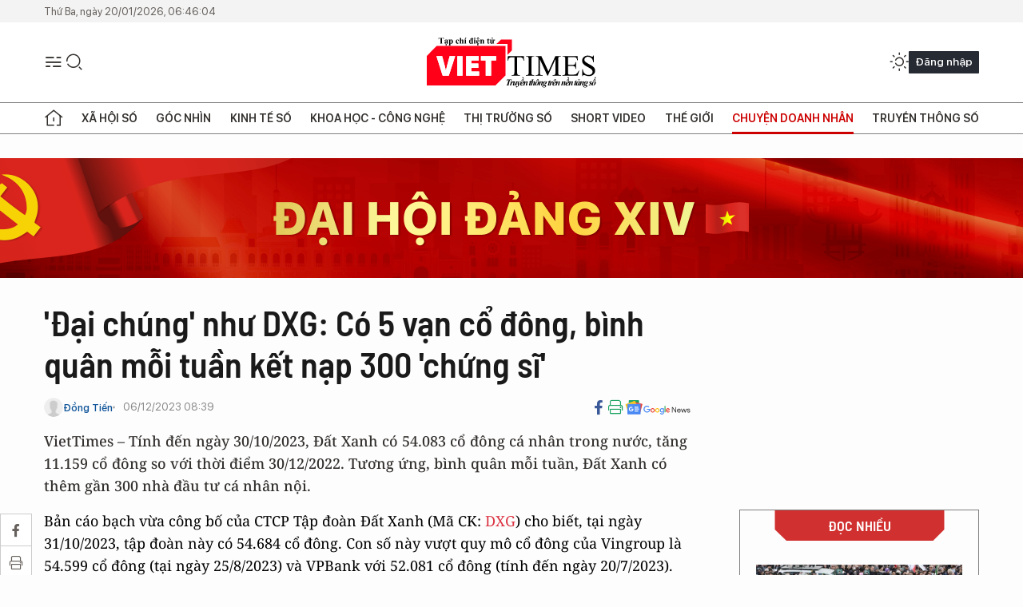

--- FILE ---
content_type: text/html;charset=utf-8
request_url: https://viettimes.vn/dai-chung-nhu-dxg-co-5-van-co-dong-binh-quan-moi-tuan-ket-nap-300-chung-si-post171979.html
body_size: 27348
content:
<!DOCTYPE html> <html lang="vi"> <head> <title>'Đại chúng' như DXG: Có 5 vạn cổ đông, bình quân mỗi tuần kết nạp 300 'chứng sĩ' | TẠP CHÍ ĐIỆN TỬ VIETTIMES</title> <meta name="description" content="Tính đến cuối tháng 10/2023, Đất Xanh có tổng cộng 54.684 cổ đông, vượt qua cả số cổ đông của Vingroup hồi hạ tuần tháng 8 là 54.599 cổ đông và VPBank hồi tháng"/> <meta name="keywords" content="Đất Xanh, DXG, cổ đông DXG, DXG phát hành cổ phiếu, DXG tăng vốn, cổ đông Vingroup, cổ đông VPBank, "/> <meta name="news_keywords" content="Đất Xanh, DXG, cổ đông DXG, DXG phát hành cổ phiếu, DXG tăng vốn, cổ đông Vingroup, cổ đông VPBank, "/> <meta http-equiv="Content-Type" content="text/html; charset=utf-8" /> <meta http-equiv="X-UA-Compatible" content="IE=edge"/> <meta http-equiv="refresh" content="1800" /> <meta name="revisit-after" content="1 days" /> <meta name="viewport" content="width=device-width, initial-scale=1"> <meta http-equiv="content-language" content="vi" /> <meta name="format-detection" content="telephone=no"/> <meta name="format-detection" content="address=no"/> <meta name="apple-mobile-web-app-capable" content="yes"> <meta name="apple-mobile-web-app-status-bar-style" content="black"> <meta name="apple-mobile-web-app-title" content="TẠP CHÍ ĐIỆN TỬ VIETTIMES"/> <meta name="referrer" content="no-referrer-when-downgrade"/> <link rel="shortcut icon" href="https://cdn.viettimes.vn/assets/web/styles/img/favicon.ico" type="image/x-icon" /> <link rel="preconnect" href="https://cdn.viettimes.vn"/> <link rel="dns-prefetch" href="https://cdn.viettimes.vn"/> <link rel="dns-prefetch" href="//www.google-analytics.com" /> <link rel="dns-prefetch" href="//www.googletagmanager.com" /> <link rel="dns-prefetch" href="//stc.za.zaloapp.com" /> <link rel="dns-prefetch" href="//fonts.googleapis.com" /> <script> var cmsConfig = { domainDesktop: 'https://viettimes.vn', domainMobile: 'https://viettimes.vn', domainApi: 'https://api.viettimes.vn', domainStatic: 'https://cdn.viettimes.vn', domainLog: 'https://log.viettimes.vn', googleAnalytics: 'G-9VXR93J6QG', siteId: 0, pageType: 1, objectId: 171979, adsZone: 38, allowAds: true, adsLazy: true, antiAdblock: true, }; var USER_AGENT=window.navigator&&(window.navigator.userAgent||window.navigator.vendor)||window.opera||"",IS_MOBILE=/Android|webOS|iPhone|iPod|BlackBerry|Windows Phone|IEMobile|Mobile Safari|Opera Mini/i.test(USER_AGENT),IS_REDIRECT=!1;function setCookie(e,o,i){var n=new Date,i=(n.setTime(n.getTime()+24*i*60*60*1e3),"expires="+n.toUTCString());document.cookie=e+"="+o+"; "+i+";path=/;"}function getCookie(e){var o=document.cookie.indexOf(e+"="),i=o+e.length+1;return!o&&e!==document.cookie.substring(0,e.length)||-1===o?null:(-1===(e=document.cookie.indexOf(";",i))&&(e=document.cookie.length),unescape(document.cookie.substring(i,e)))}; </script> <script> if(USER_AGENT && USER_AGENT.indexOf("facebot") <= 0 && USER_AGENT.indexOf("facebookexternalhit") <= 0) { var query = ''; var hash = ''; if (window.location.search) query = window.location.search; if (window.location.hash) hash = window.location.hash; var canonicalUrl = 'https://viettimes.vn/dai-chung-nhu-dxg-co-5-van-co-dong-binh-quan-moi-tuan-ket-nap-300-chung-si-post171979.html' + query + hash ; var curUrl = decodeURIComponent(window.location.href); if(!location.port && canonicalUrl.startsWith("http") && curUrl != canonicalUrl){ window.location.replace(canonicalUrl); } } </script> <meta name="author" content="TẠP CHÍ ĐIỆN TỬ VIETTIMES" /> <meta name="copyright" content="Copyright © 2026 by TẠP CHÍ ĐIỆN TỬ VIETTIMES" /> <meta name="RATING" content="GENERAL" /> <meta name="GENERATOR" content="TẠP CHÍ ĐIỆN TỬ VIETTIMES" /> <meta content="TẠP CHÍ ĐIỆN TỬ VIETTIMES" itemprop="sourceOrganization" name="source"/> <meta content="news" itemprop="genre" name="medium"/> <meta name="robots" content="noarchive, max-image-preview:large, index, follow" /> <meta name="GOOGLEBOT" content="noarchive, max-image-preview:large, index, follow" /> <link rel="canonical" href="https://viettimes.vn/dai-chung-nhu-dxg-co-5-van-co-dong-binh-quan-moi-tuan-ket-nap-300-chung-si-post171979.html" /> <meta property="og:site_name" content="TẠP CHÍ ĐIỆN TỬ VIETTIMES"/> <meta property="og:rich_attachment" content="true"/> <meta property="og:type" content="article"/> <meta property="og:url" content="https://viettimes.vn/dai-chung-nhu-dxg-co-5-van-co-dong-binh-quan-moi-tuan-ket-nap-300-chung-si-post171979.html"/> <meta property="og:image" content="https://cdn.viettimes.vn/images/8f57e31090c6e6a8f88d6b852c8b04f72bd54cd58d6930c9411ac265c2e03508ebc5c9f3567d60a4f890f13d24755e2fa522b6308c1f27b4902be8c0d14295df/dxg-1727.png.webp"/> <meta property="og:image:width" content="1200"/> <meta property="og:image:height" content="630"/> <meta property="og:title" content="&#39;Đại chúng&#39; như DXG: Có 5 vạn cổ đông, bình quân mỗi tuần kết nạp 300 &#39;chứng sĩ&#39;"/> <meta property="og:description" content="VietTimes – Tính đến ngày 30/10/2023, Đất Xanh có 54.083 cổ đông cá nhân trong nước, tăng 11.159 cổ đông so với thời điểm 30/12/2022. Tương ứng, bình quân mỗi tuần, Đất Xanh có thêm gần 300 nhà đầu tư cá nhân nội."/> <meta name="twitter:card" value="summary"/> <meta name="twitter:url" content="https://viettimes.vn/dai-chung-nhu-dxg-co-5-van-co-dong-binh-quan-moi-tuan-ket-nap-300-chung-si-post171979.html"/> <meta name="twitter:title" content="&#39;Đại chúng&#39; như DXG: Có 5 vạn cổ đông, bình quân mỗi tuần kết nạp 300 &#39;chứng sĩ&#39;"/> <meta name="twitter:description" content="VietTimes – Tính đến ngày 30/10/2023, Đất Xanh có 54.083 cổ đông cá nhân trong nước, tăng 11.159 cổ đông so với thời điểm 30/12/2022. Tương ứng, bình quân mỗi tuần, Đất Xanh có thêm gần 300 nhà đầu tư cá nhân nội."/> <meta name="twitter:image" content="https://cdn.viettimes.vn/images/8f57e31090c6e6a8f88d6b852c8b04f72bd54cd58d6930c9411ac265c2e03508ebc5c9f3567d60a4f890f13d24755e2fa522b6308c1f27b4902be8c0d14295df/dxg-1727.png.webp"/> <meta name="twitter:site" content="@TẠP CHÍ ĐIỆN TỬ VIETTIMES"/> <meta name="twitter:creator" content="@TẠP CHÍ ĐIỆN TỬ VIETTIMES"/> <meta property="article:publisher" content="https://web.facebook.com/viettimes.vn" /> <meta property="article:tag" content="Đất Xanh,DXG"/> <meta property="article:section" content="Kinh tế số,Chuyện doanh nhân " /> <meta property="article:published_time" content="2023-12-06T15:39:50+0700"/> <meta property="article:modified_time" content="2023-12-06T15:39:50+0700"/> <script type="application/ld+json"> { "@context": "http://schema.org", "@type": "Organization", "name": "TẠP CHÍ ĐIỆN TỬ VIETTIMES", "url": "https://viettimes.vn", "logo": "https://cdn.viettimes.vn/assets/web/styles/img/logo.png", "foundingDate": "2016", "founders": [ { "@type": "Person", "name": "Cơ quan của Hội Truyền thông số Việt Nam" } ], "address": [ { "@type": "PostalAddress", "streetAddress": "Hà Nội", "addressLocality": "Hà Nội City", "addressRegion": "Northeast", "postalCode": "100000", "addressCountry": "VNM" } ], "contactPoint": [ { "@type": "ContactPoint", "telephone": "+84-862-774-832", "contactType": "customer service" }, { "@type": "ContactPoint", "telephone": "+84-932-288-166", "contactType": "customer service" } ], "sameAs": [ "https://www.youtube.com/@TapchiVietTimes", "https://web.facebook.com/viettimes.vn/", "https://www.tiktok.com/@viettimes.vn?lang=vi-VN" ] } </script> <script type="application/ld+json"> { "@context" : "https://schema.org", "@type" : "WebSite", "name": "TẠP CHÍ ĐIỆN TỬ VIETTIMES", "url": "https://viettimes.vn", "alternateName" : "Tạp chí điện tử Viettimes, Cơ quan của Hội Truyền thông số Việt Nam", "potentialAction": { "@type": "SearchAction", "target": { "@type": "EntryPoint", "urlTemplate": "https:\/\/viettimes.vn/search/?q={search_term_string}" }, "query-input": "required name=search_term_string" } } </script> <script type="application/ld+json"> { "@context":"http://schema.org", "@type":"BreadcrumbList", "itemListElement":[ { "@type":"ListItem", "position":1, "item":{ "@id":"https://viettimes.vn/doanh-nghiep-doanh-nhan/", "name":"Chuyện doanh nhân" } } ] } </script> <script type="application/ld+json"> { "@context": "http://schema.org", "@type": "NewsArticle", "mainEntityOfPage":{ "@type":"WebPage", "@id":"https://viettimes.vn/dai-chung-nhu-dxg-co-5-van-co-dong-binh-quan-moi-tuan-ket-nap-300-chung-si-post171979.html" }, "headline": "'Đại chúng' như DXG: Có 5 vạn cổ đông, bình quân mỗi tuần kết nạp 300 'chứng sĩ'", "description": "VietTimes – Tính đến ngày 30/10/2023, Đất Xanh có 54.083 cổ đông cá nhân trong nước, tăng 11.159 cổ đông so với thời điểm 30/12/2022. Tương ứng, bình quân mỗi tuần, Đất Xanh có thêm gần 300 nhà đầu tư cá nhân nội.", "image": { "@type": "ImageObject", "url": "https://cdn.viettimes.vn/images/8f57e31090c6e6a8f88d6b852c8b04f72bd54cd58d6930c9411ac265c2e03508ebc5c9f3567d60a4f890f13d24755e2fa522b6308c1f27b4902be8c0d14295df/dxg-1727.png.webp", "width" : 1200, "height" : 675 }, "datePublished": "2023-12-06T15:39:50+0700", "dateModified": "2023-12-06T15:39:50+0700", "author": { "@type": "Person", "name": "Đồng Tiến" }, "publisher": { "@type": "Organization", "name": "TẠP CHÍ ĐIỆN TỬ VIETTIMES", "logo": { "@type": "ImageObject", "url": "https:\/\/cdn.viettimes.vn/assets/web/styles/img/logo.png" } } } </script> <link rel="preload" href="https://cdn.viettimes.vn/assets/web/styles/fonts/audio/icomoon.woff" as="font" type="font/woff" crossorigin=""> <link rel="preload" href="https://cdn.viettimes.vn/assets/web/styles/fonts/icomoon/icomoon-12-12-25.woff" as="font" type="font/woff" crossorigin=""> <link rel="preload" href="https://cdn.viettimes.vn/assets/web/styles/fonts/SFProDisplay/SFProDisplay-BlackItalic.woff2" as="font" type="font/woff2" crossorigin=""> <link rel="preload" href="https://cdn.viettimes.vn/assets/web/styles/fonts/SFProDisplay/SFProDisplay-Bold.woff2" as="font" type="font/woff2" crossorigin=""> <link rel="preload" href="https://cdn.viettimes.vn/assets/web/styles/fonts/SFProDisplay/SFProDisplay-Semibold.woff2" as="font" type="font/woff2" crossorigin=""> <link rel="preload" href="https://cdn.viettimes.vn/assets/web/styles/fonts/SFProDisplay/SFProDisplay-Medium.woff2" as="font" type="font/woff2" crossorigin=""> <link rel="preload" href="https://cdn.viettimes.vn/assets/web/styles/fonts/SFProDisplay/SFProDisplay-Regular.woff2" as="font" type="font/woff2" crossorigin=""> <link rel="preload" href="https://cdn.viettimes.vn/assets/web/styles/fonts/BSC/BarlowSemiCondensed-Bold.woff2" as="font" type="font/woff2" crossorigin=""> <link rel="preload" href="https://cdn.viettimes.vn/assets/web/styles/fonts/BSC/BarlowSemiCondensed-SemiBold.woff2" as="font" type="font/woff2" crossorigin=""> <link rel="preload" href="https://cdn.viettimes.vn/assets/web/styles/fonts/NotoSerif/NotoSerif-Bold.woff2" as="font" type="font/woff2" crossorigin=""> <link rel="preload" href="https://cdn.viettimes.vn/assets/web/styles/fonts/NotoSerif/NotoSerif-Medium.woff2" as="font" type="font/woff2" crossorigin=""> <link rel="preload" href="https://cdn.viettimes.vn/assets/web/styles/fonts/NotoSerif/NotoSerif-Regular.woff2" as="font" type="font/woff2" crossorigin=""> <link rel="preload" href="https://cdn.viettimes.vn/assets/web/styles/fonts/PoppinsZ/PoppinsZ-SemiBold.woff2" as="font" type="font/woff2" crossorigin=""> <link rel="preload" href="https://cdn.viettimes.vn/assets/web/styles/fonts/PoppinsZ/PoppinsZ-Medium.woff2" as="font" type="font/woff2" crossorigin=""> <link rel="preload" href="https://cdn.viettimes.vn/assets/web/styles/fonts/PoppinsZ/PoppinsZ-Regular.woff2" as="font" type="font/woff2" crossorigin=""> <link rel="preload" href="https://cdn.viettimes.vn/assets/web/styles/css/main.min-1.0.30.css" as="style"> <link rel="preload" href="https://cdn.viettimes.vn/assets/web/js/main.min-1.0.31.js" as="script"> <link rel="preload" href="https://cdn.viettimes.vn/assets/web/js/detail.min-1.0.14.js" as="script"> <link id="cms-style" rel="stylesheet" href="https://cdn.viettimes.vn/assets/web/styles/css/main.min-1.0.30.css"> <script type="text/javascript"> var _metaOgUrl = 'https://viettimes.vn/dai-chung-nhu-dxg-co-5-van-co-dong-binh-quan-moi-tuan-ket-nap-300-chung-si-post171979.html'; var page_title = document.title; var tracked_url = window.location.pathname + window.location.search + window.location.hash; var cate_path = 'doanh-nghiep-doanh-nhan'; if (cate_path.length > 0) { tracked_url = "/" + cate_path + tracked_url; } </script> <script async="" src="https://www.googletagmanager.com/gtag/js?id=G-9VXR93J6QG"></script> <script> if(!IS_REDIRECT){ window.dataLayer = window.dataLayer || []; function gtag(){dataLayer.push(arguments);} gtag('js', new Date()); gtag('config', 'G-9VXR93J6QG', {page_path: tracked_url}); } </script> </head> <body class="detail-normal"> <div id="sdaWeb_SdaMasthead" class="rennab banner-top" data-platform="1" data-position="Web_SdaMasthead" style="display:none"> </div> <header class="site-header"> <div class="top-header"> <time class="time" id="today"></time> </div> <div class="grid"> <div class="menu-search"> <i class="ic-menu"></i> <div class="search"> <i class="ic-search"></i> <div class="search-form"> <div class="advance-search"> <input type="text" class="txtsearch" placeholder="Nhập từ khóa cần tìm"> <select id="dlMode" class="select-mode"> <option value="4" selected="">Tìm theo tiêu đề</option> <option value="5">Bài viết</option> <option value="2">Tác giả</option> </select> </div> <button type="button" class="btn btn_search" aria-label="Tìm kiếm"> <i class="ic-search"></i>Tìm kiếm </button> </div> </div> </div> <a class="logo" href="https://viettimes.vn" title="TẠP CHÍ ĐIỆN TỬ VIETTIMES">TẠP CHÍ ĐIỆN TỬ VIETTIMES</a> <div class="hdr-action"> <a href="javascript:void(0);" class="notification" title="Nhận thông báo"> <i class="ic-notification"></i> </a> <a href="javascript:void(0);" class="dark-mode" title="Chế độ tối"> <i class="ic-sun"></i> <i class="ic-moon"></i> </a> <div class="wrap-user user-profile"></div> </div> </div> <ul class="menu"> <li class="main"> <a href="/" class="menu-heading" title="Trang chủ"><i class="ic-home"></i></a> </li> <li class="main" data-id="175"> <a class="menu-heading" href="https://viettimes.vn/xa-hoi-so/" title="Xã hội số">Xã hội số</a> <div class="cate-news loading" data-zone="175"></div> </li> <li class="main" data-id="115"> <a class="menu-heading" href="https://viettimes.vn/goc-nhin-truyen-thong/" title="Góc nhìn">Góc nhìn</a> <div class="cate-news loading" data-zone="115"></div> </li> <li class="main" data-id="3"> <a class="menu-heading" href="https://viettimes.vn/kinh-te-so/" title="Kinh tế số">Kinh tế số</a> <div class="cate-news loading" data-zone="3"></div> </li> <li class="main" data-id="109"> <a class="menu-heading" href="https://viettimes.vn/khoa-hoc-cong-nghe/" title="Khoa học - Công nghệ ">Khoa học - Công nghệ </a> <div class="cate-news loading" data-zone="109"></div> </li> <li class="main" data-id="189"> <a class="menu-heading" href="https://viettimes.vn/thi-truong-so/" title="Thị trường số">Thị trường số</a> <div class="cate-news loading" data-zone="189"></div> </li> <li class="main" data-id="195"> <a class="menu-heading" href="https://viettimes.vn/short/" title="Short Video">Short Video</a> <div class="cate-news loading" data-zone="195"></div> </li> <li class="main" data-id="121"> <a class="menu-heading" href="https://viettimes.vn/the-gioi/" title="Thế giới">Thế giới</a> <div class="cate-news loading" data-zone="121"></div> </li> <li class="main" data-id="38"> <a class="menu-heading active" href="https://viettimes.vn/doanh-nghiep-doanh-nhan/" title="Chuyện doanh nhân ">Chuyện doanh nhân </a> <div class="cate-news loading" data-zone="38"></div> </li> <li class="main" data-id="116"> <a class="menu-heading" href="https://viettimes.vn/vdca/" title="Truyền thông số">Truyền thông số</a> <div class="cate-news loading" data-zone="116"></div> </li> </ul> </header> <div class="big-menu-vertical"> <div class="hdr-action"> <i class="ic-close">close</i> <a href="#" class="notification"> <i class="ic-notification"></i> </a> <a href="#" class="dark-mode hidden"> <i class="ic-sun"></i> <i class="ic-moon"></i> </a> <a href="#" class="btn-modal" data-target="loginModal"> Đăng nhập </a> </div> <ul class="menu"> <li class="main"> <a href="/" class="menu-heading" title="Trang chủ"><i class="ic-home"></i>Trang chủ</a> </li> <li class="main"> <a class="menu-heading" href="https://viettimes.vn/xa-hoi-so/" title="Xã hội số">Xã hội số</a> <i class="ic-chevron-down"></i> <ul class="sub-menu"> <li class="main"> <a href="https://viettimes.vn/xa-hoi-su-kien/" title="Xã hội">Xã hội</a> </li> <li class="main"> <a href="https://viettimes.vn/phap-luat/" title="Pháp luật">Pháp luật</a> </li> <li class="main"> <a href="https://viettimes.vn/xa-hoi/y-te/" title="Y tế">Y tế</a> </li> </ul> </li> <li class="main"> <a class="menu-heading" href="https://viettimes.vn/goc-nhin-truyen-thong/" title="Góc nhìn">Góc nhìn</a> </li> <li class="main"> <a class="menu-heading" href="https://viettimes.vn/kinh-te-so/" title="Kinh tế số">Kinh tế số</a> <i class="ic-chevron-down"></i> <ul class="sub-menu"> <li class="main"> <a href="https://viettimes.vn/bat-dong-san/" title="Bất động sản">Bất động sản</a> </li> <li class="main"> <a href="https://viettimes.vn/kinh-te-du-lieu/du-lieu/" title="Dữ liệu">Dữ liệu</a> </li> <li class="main"> <a href="https://viettimes.vn/kinh-te-du-lieu/quan-tri/" title="Kinh Doanh">Kinh Doanh</a> </li> <li class="main"> <a href="https://viettimes.vn/chung-khoan/" title="Chứng khoán">Chứng khoán</a> </li> </ul> </li> <li class="main"> <a class="menu-heading" href="https://viettimes.vn/khoa-hoc-cong-nghe/" title="Khoa học - Công nghệ ">Khoa học - Công nghệ </a> <i class="ic-chevron-down"></i> <ul class="sub-menu"> <li class="main"> <a href="https://viettimes.vn/ai/" title="AI">AI</a> </li> <li class="main"> <a href="https://viettimes.vn/cong-nghe/chuyen-doi-so/" title="Chuyển đổi số">Chuyển đổi số</a> </li> <li class="main"> <a href="https://viettimes.vn/ha-tang-so/" title="Hạ tầng số">Hạ tầng số</a> </li> </ul> </li> <li class="main"> <a class="menu-heading" href="https://viettimes.vn/thi-truong-so/" title="Thị trường số">Thị trường số</a> <i class="ic-chevron-down"></i> <ul class="sub-menu"> <li class="main"> <a href="https://viettimes.vn/oto-xe-may/" title="Xe">Xe</a> </li> <li class="main"> <a href="https://viettimes.vn/san-pham-dich-vu/" title="Sản phẩm dịch vụ">Sản phẩm dịch vụ</a> </li> <li class="main"> <a href="https://viettimes.vn/tu-van-tieu-dung/" title="Tư vấn tiêu dùng">Tư vấn tiêu dùng</a> </li> </ul> </li> <li class="main"> <a class="menu-heading" href="https://viettimes.vn/the-gioi/" title="Thế giới">Thế giới</a> <i class="ic-chevron-down"></i> <ul class="sub-menu"> <li class="main"> <a href="https://viettimes.vn/chuyen-la/" title="Chuyện lạ">Chuyện lạ</a> </li> <li class="main"> <a href="https://viettimes.vn/the-gioi/phan-tich/" title="Phân tích">Phân tích</a> </li> <li class="main"> <a href="https://viettimes.vn/cong-nghe-moi/" title="Công nghệ mới">Công nghệ mới</a> </li> </ul> </li> <li class="main"> <a class="menu-heading active" href="https://viettimes.vn/doanh-nghiep-doanh-nhan/" title="Chuyện doanh nhân ">Chuyện doanh nhân </a> </li> <li class="main"> <a class="menu-heading" href="https://viettimes.vn/vdca/" title="Truyền thông số">Truyền thông số</a> </li> <li class="main"> <a class="menu-heading" href="https://viettimes.vn/multimedia/" title="Viettimes Media">Viettimes Media</a> <i class="ic-chevron-down"></i> <ul class="sub-menu"> <li class="main"> <a href="https://viettimes.vn/anh/" title="Ảnh">Ảnh</a> </li> <li class="main"> <a href="https://viettimes.vn/video/" title="Video">Video</a> </li> <li class="main"> <a href="https://viettimes.vn/short/" title="Short Video">Short Video</a> </li> <li class="main"> <a href="https://viettimes.vn/emagazine/" title="Emagazine">Emagazine</a> </li> <li class="main"> <a href="https://viettimes.vn/infographic/" title="Infographic">Infographic</a> </li> </ul> </li> </ul> </div> <div class="site-body"> <div id="sdaWeb_SdaAfterMenu" class="rennab " data-platform="1" data-position="Web_SdaAfterMenu" style="display:none"> </div> <div class="container"> <div id="sdaWeb_SdaTop" class="rennab " data-platform="1" data-position="Web_SdaTop" style="display:none"> </div> <div class="col"> <div class="main-col"> <div class="article"> <div class="article__header"> <h1 class="article__title cms-title "> 'Đại chúng' như DXG: Có 5 vạn cổ đông, bình quân mỗi tuần kết nạp 300 'chứng sĩ' </h1> <div class="article__meta"> <div class="wrap-meta"> <div class="author"> <div class="wrap-avatar"> <img src="https://cdn.viettimes.vn/assets/web/styles/img/no-ava.png" alt="Đồng Tiến"> </div> <div class="author-info"> <a class="name" href="#" title="Đồng Tiến">Đồng Tiến</a> </div> </div> <time class="time" datetime="2023-12-06T15:39:50+0700" data-time="1701851990" data-friendly="false">06/12/2023 15:39</time> <meta class="cms-date" itemprop="datePublished" content="2023-12-06T15:39:50+0700"> </div> <div class="social article__social"> <a href="javascript:void(0);" class="item" data-href="https://viettimes.vn/dai-chung-nhu-dxg-co-5-van-co-dong-binh-quan-moi-tuan-ket-nap-300-chung-si-post171979.html" data-rel="facebook" title="Facebook"> <i class="ic-facebook"></i> </a> <a href="javascript:void(0);" class="sendprint" title="In bài viết"><i class="ic-print"></i></a> <a href="https://news.google.com/publications/CAAiEE6ezvPKAM1ok3I5MxAd5DYqFAgKIhBOns7zygDNaJNyOTMQHeQ2?hl=vi" target="_blank" title="Google News"> <i class="ic-gg-news"> </i> </a> </div> </div> <div class="article__sapo cms-desc"> <p>VietTimes –&nbsp;Tính đến ngày 30/10/2023, Đất Xanh có 54.083 cổ đông cá nhân trong nước, tăng 11.159 cổ đông so với thời điểm 30/12/2022.&nbsp;Tương ứng, bình quân mỗi tuần, Đất Xanh có thêm gần 300 nhà đầu tư cá nhân nội.</p> </div> <div id="sdaWeb_SdaArticleAfterSapo" class="rennab " data-platform="1" data-position="Web_SdaArticleAfterSapo" style="display:none"> </div> </div> <div class="article__social features"> <a href="javascript:void(0);" class="item fb" data-href="https://viettimes.vn/dai-chung-nhu-dxg-co-5-van-co-dong-binh-quan-moi-tuan-ket-nap-300-chung-si-post171979.html" data-rel="facebook" title="Facebook"> <i class="ic-facebook"></i> </a> <a href="javascript:void(0);" class="print sendprint" title="In bài viết"><i class="ic-print"></i></a> <a href="javascript:void(0);" class="mail sendmail" data-href="https://viettimes.vn/dai-chung-nhu-dxg-co-5-van-co-dong-binh-quan-moi-tuan-ket-nap-300-chung-si-post171979.html" data-rel="Gửi mail"> <i class="ic-mail"></i> </a> <a href="javascript:void(0);" class="item link" data-href="https://viettimes.vn/dai-chung-nhu-dxg-co-5-van-co-dong-binh-quan-moi-tuan-ket-nap-300-chung-si-post171979.html" data-rel="copy"> <i class="ic-link"></i> </a> <a href="javascript:void(0);" onclick="ME.sendBookmark(this,171979);" class="bookmark btnBookmark hidden" title="Lưu tin" data-type="1" data-id="171979"> <i class="ic-bookmark"></i>Lưu tin </a> </div> <div class="article__body zce-content-body cms-body" itemprop="articleBody"> <style>.t1 { font-family: var(--c-font-family); }</style>
<p>Bản cáo bạch vừa công bố của CTCP Tập đoàn Đất Xanh (Mã CK: <a href="https://viettimes.vn/dxg-tag40324.html" class="cms-relate">DXG</a>) cho biết, tại ngày 31/10/2023, tập đoàn này có 54.684 cổ đông. Con số này vượt quy mô cổ đông của Vingroup là 54.599 cổ đông (tại ngày 25/8/2023) và VPBank với 52.081 cổ đông (tính đến ngày 20/7/2023).</p>
<p>Phần lớn cổ đông của DXG là nhà đầu tư cá nhân trong nước, với 54.083 cổ đông tại thời điểm cuối tháng 10. So với thời điểm ngày 30/12/2022, DXG đã 'đón' thêm 11.159 cổ đông cá nhân trong nước sau 10 tháng.<b class="t1"> Tương ứng, trong giai đoạn này, bình quân mỗi tuần DXG có thêm gần 300 nhà đầu tư cá nhân</b><span class="t1"> </span><b class="t1">nội.</b></p>
<figure> <img src="[data-uri]" id="439478" alt="dxg.PNG" data-width="963" data-height="521" data-image-id="439478" class="lazyload cms-photo" data-large-src="https://cdn.viettimes.vn/images/d2d8ecceb7f9fb92fdc6d38a7b8876b1722d8ff0e2e30f34541fb103d51f88091275766e1e63c1f1251c1818034d6fa2/dxg-3493.png" data-src="https://cdn.viettimes.vn/images/41b67210b893128abbd3bf0da7fa1c1b7f67606462ffee62718e57c3d364d94c6aade47228bff60cfa1191f0bcb5d887/dxg-3493.png" title="Cơ cấu cổ đông của DXG tại ngày 31/10/2023" width="810" height="438"> <figcaption> Cơ cấu cổ đông của DXG tại ngày 31/10/2023 </figcaption>
</figure>
<p>Không chỉ gia tăng về số lượng, các nhà đầu tư cá nhân trong nước cũng tăng sở hữu tại DXG. Ở thời điểm cuối tháng 10/2023, họ nắm giữ 420,2 triệu cổ phiếu, tương ứng 68,89% vốn DXG, tăng<span class="t1"> 6,12% so với cuối năm ngoái.</span></p>
<p>Hiện tại, cổ đông cá nhân lớn nhất ở DXG là ông <a href="https://viettimes.vn/luong-tri-thin-tag42616.html" class="cms-relate">Lương Trí Thìn</a> – Chủ tịch HĐQT – với 124,8 triệu cổ phiếu, tương đương 20,41% vốn điều lệ. Ông Lương Trí Tú – em ông Thìn – sở hữu 4,3 triệu cổ phần, tương đương 0,72% vốn điều lệ.</p>
<div class="sda_middle"> <div id="sdaWeb_SdaArticleMiddle" class="rennab fyi" data-platform="1" data-position="Web_SdaArticleMiddle"> </div>
</div>
<p><b>Trong quá khứ, quy mô cổ đông của DXG thường có biến động đồng pha với thị giá cổ phiếu trên thị trường chứng khoán.</b></p>
<p><b>Đơn cử, năm 2021, doanh nghiệp môi giới bất động sản này có thêm 15.300 cổ đông, nâng tổng số cổ đông lên mức 39.020 nhà đầu tư. Trong khi đó, trên thị trường chứng khoán, thị giá cổ phiếu DXG trong năm 2021 đã tăng gấp 2,5 lần, từ vùng dưới 14.000 đồng/cp lên mức 35.000 đồng/cp.</b></p>
<figure> <img src="[data-uri]" id="439512" alt="DXG 1.png" data-width="1089" data-height="622" data-image-id="439512" class="lazyload cms-photo" data-large-src="https://cdn.viettimes.vn/images/d2d8ecceb7f9fb92fdc6d38a7b8876b112dc02a4e16bfeb2332258ed2f95ef097035765d7dc6f575e0ed92501703e507dced13802b2ea3f99fc26a18450b2c38/dxg-1-3639.png" data-src="https://cdn.viettimes.vn/images/0b161dfe49358bedb9434586e69c88e5c0ee2eccdc7f92cf70578832c0570d625eef3d74dbb9d0a5cd83c29af701dc68/dxg-1-3639.png" title="Diễn biến cổ phiếu DXG (Nguồn: FireAnt)" width="810" height="462"> <figcaption> Diễn biến cổ phiếu DXG (Nguồn: FireAnt) </figcaption>
</figure>
<p><a href="https://viettimes.vn/dat-xanh-chot-quyen-chao-ban-102-trieu-co-phieu-du-thu-nghin-ti-dong-post171961.html" class="cms-relate">Như VietTimes từng đề cập</a>, ngày 25/12/2023, DXG sẽ chốt danh sách cổ đông để thực hiện quyền mua cổ phiếu trong đợt chào bán 101,6 triệu cổ phiếu cho cổ đông hiện hữu với giá 12.000 đồng/cp.</p>
<p>Tỷ lệ thực hiện quyền là 6:1, tức cổ đông sở hữu 1 cổ phiếu được hưởng 1 quyền và cứ 6 quyền sẽ được mua 1 cổ phiếu mới. Thời gian nhận tiền mua cổ phiếu từ ngày 21/12/2023 đến 15/1/2024.</p>
<div class="sda_middle"> <div id="sdaWeb_SdaArticleMiddle1" class="rennab fyi" data-platform="1" data-position="Web_SdaArticleMiddle1"> </div>
</div>
<p>Nếu chào bán thành công, vốn điều lệ của DXG sẽ tăng từ 6.117,7 tỉ đồng lên 7.134,5 tỉ đồng.</p>
<p>Toàn bộ số tiền thu về từ đợt phát hành là 1.220 tỉ đồng dự kiến được DXG dùng để góp vốn vào CTCP Đầu tư Kinh doanh Bất động sản <a href="https://viettimes.vn/dxg-muon-huy-dong-4000-ti-dong-trai-phieu-bao-dam-bang-co-phieu-dxs-post154445.html" class="cms-relate">Hà An</a> – chủ đầu tư dự án Khu đô thị thương mại giải trí Gem Sky World – và thanh toán các chi phí của công ty.</p>
<p>Lưu ý rằng, DXG vẫn còn kế hoạch triển khai 2 đợt tăng vốn khác, gồm: chào bán riêng lẻ 57 triệu cổ phiếu cho nhà đầu tư chuyên nghiệp với giá 15.000 đồng/cp và phát hành 9 triệu cổ phiếu ESOP.</p>
<p>Kết thúc 9 tháng đầu năm 2023, DXG ghi nhận doanh thu thuần lũy kế đạt 2.305,7 tỉ đồng, giảm 49,8% so với cùng kỳ năm trước. Trừ đi chi phí, công ty này báo lãi sau thuế đạt 149,5 tỉ đồng, giảm 83,8% so với cùng kỳ năm 2022.</p>
<p>Tại ngày 30/9/2023, tổng tài sản của DXG đạt 30.498,7 tỉ đồng, tăng nhẹ so với đầu năm. Trong đó, hàng tồn kho chiếm gần một nửa, đạt 14.788,2 tỉ đồng; các khoản phải thu ngắn hạn đạt 11.777,6 tỉ đồng.</p>
<div class="sda_middle"> <div id="sdaWeb_SdaArticleMiddle2" class="rennab fyi" data-platform="1" data-position="Web_SdaArticleMiddle2"> </div>
</div>
<p>Ở bên kia bảng cân đối, nợ phải trả của DXG đạt 16.222,6 tỉ đồng, giảm nhẹ so với đầu năm. Trong đó, tổng vay và nợ thuê tài chính ngắn hạn và dài hạn là 5.616,1 tỉ đồng, chiếm 18,4% tổng nguồn vốn./.</p>
<div class="article-relate" data-source="related-news"> <article class="story"> <figure class="story__thumb"> <a class="cms-link" href="https://viettimes.vn/dat-xanh-chot-quyen-chao-ban-102-trieu-co-phieu-du-thu-nghin-ti-dong-post171961.html" title="Đất Xanh chốt quyền chào bán 102 triệu cổ phiếu, dự thu nghìn tỉ đồng"> <img class="lazyload" src="[data-uri]" data-src="https://cdn.viettimes.vn/images/d5aff7871d196fcf488487b88a17790e9efc980669ee74959a61d0033c424a436e0d34f62ba8f3601bf180ade2caa31b2b8cec3de2ed18c3f9241deee31e2b05/dxg-3-8943.png.webp" alt="Đất Xanh chốt quyền chào bán 102 triệu cổ phiếu, dự thu nghìn tỉ đồng"> <noscript> <img src="https://cdn.viettimes.vn/images/d5aff7871d196fcf488487b88a17790e9efc980669ee74959a61d0033c424a436e0d34f62ba8f3601bf180ade2caa31b2b8cec3de2ed18c3f9241deee31e2b05/dxg-3-8943.png.webp" alt="Đất Xanh chốt quyền chào bán 102 triệu cổ phiếu, dự thu nghìn tỉ đồng" class="image-fallback"> </noscript></a> </figure> <h2 class="story__heading" data-tracking="171961"><a class="cms-link " href="https://viettimes.vn/dat-xanh-chot-quyen-chao-ban-102-trieu-co-phieu-du-thu-nghin-ti-dong-post171961.html" title="Đất Xanh chốt quyền chào bán 102 triệu cổ phiếu, dự thu nghìn tỉ đồng"> Đất Xanh chốt quyền chào bán 102 triệu cổ phiếu, dự thu nghìn tỉ đồng </a></h2> </article>
</div> <div id="sdaWeb_SdaArticleAfterBody" class="rennab " data-platform="1" data-position="Web_SdaArticleAfterBody" style="display:none"> </div> <div class="related-news"> <h3 class="box-heading"> <span class="title">Tin liên quan</span> </h3> <div class="box-content" data-source="related-news"> <article class="story"> <h2 class="story__heading" data-tracking="171961"> <a class="cms-link " href="https://viettimes.vn/dat-xanh-chot-quyen-chao-ban-102-trieu-co-phieu-du-thu-nghin-ti-dong-post171961.html" title="Đất Xanh chốt quyền chào bán 102 triệu cổ phiếu, dự thu nghìn tỉ đồng"> Đất Xanh chốt quyền chào bán 102 triệu cổ phiếu, dự thu nghìn tỉ đồng </a> </h2> </article> <article class="story"> <h2 class="story__heading" data-tracking="166043"> <a class="cms-link " href="https://viettimes.vn/dat-xanh-mien-trung-doi-ten-thanh-regal-group-post166043.html" title="Đất Xanh Miền Trung đổi tên thành Regal Group"> Đất Xanh Miền Trung đổi tên thành Regal Group </a> </h2> </article> <article class="story"> <h2 class="story__heading" data-tracking="156635"> <a class="cms-link " href="https://viettimes.vn/thanh-vien-dat-xanh-group-hut-450-ti-dong-tu-kenh-trai-phieu-post156635.html" title="Thành viên Đất Xanh Group &#39;hút&#39; 450 tỉ đồng từ kênh trái phiếu"> Thành viên Đất Xanh Group 'hút' 450 tỉ đồng từ kênh trái phiếu </a> </h2> </article> </div> </div> <div id="sdaMobile_SdaArticleAfterRelated" class="rennab " data-platform="1" data-position="Mobile_SdaArticleAfterRelated" style="display:none"> </div> <div class="article__tag"> <h3 class="box-heading"> <span class="title">Từ khóa: </span> </h3> <div class="box-content"> <a href="https://viettimes.vn/tu-khoa/dat-xanh-tag12660.html" title="Đất Xanh">#Đất Xanh</a> <a href="https://viettimes.vn/tu-khoa/dxg-tag40324.html" title="DXG">#DXG</a> </div> </div> <div id="sdaWeb_SdaArticleAfterTag" class="rennab " data-platform="1" data-position="Web_SdaArticleAfterTag" style="display:none"> </div> <div class="article__meta"> <div class="fb-like" data-href="https://viettimes.vn/dai-chung-nhu-dxg-co-5-van-co-dong-binh-quan-moi-tuan-ket-nap-300-chung-si-post171979.html" data-width="" data-layout="button_count" data-action="like" data-size="small" data-share="true"></div> <a href="javascript:void(0);" onclick="ME.sendBookmark(this,171979);" class="bookmark btnBookmark hidden" title="Lưu tin" data-type="1" data-id="171979"> <i class="ic-bookmark"></i>Lưu tin </a> </div> <div class="wrap-comment" id="comment171979" data-id="171979" data-type="20"></div> <div id="sdaWeb_SdaArticleAfterComment" class="rennab " data-platform="1" data-position="Web_SdaArticleAfterComment" style="display:none"> </div> </div> </div> </div> <div class="sub-col"> <div id="sidebar-top-1"> <div class="hot-news"> <h3 class="box-heading"> <span class="title">Đọc nhiều</span> </h3> <div class="box-content" data-source="mostread-news"> <article class="story"> <figure class="story__thumb"> <a class="cms-link" href="https://viettimes.vn/my-co-the-tan-cong-iran-trong-24-gio-rut-gap-nhan-su-khoi-cac-can-cu-trung-dong-post193711.html" title="Mỹ có thể tấn công Iran trong 24 giờ, rút gấp nhân sự khỏi các căn cứ Trung Đông"> <img class="lazyload" src="[data-uri]" data-src="https://cdn.viettimes.vn/images/[base64]/my-co-the-danh-iran-trong-24-gio-rut-gap-nhan-su-khoi-cac-can-cu-trung-dong.png.webp" data-srcset="https://cdn.viettimes.vn/images/[base64]/my-co-the-danh-iran-trong-24-gio-rut-gap-nhan-su-khoi-cac-can-cu-trung-dong.png.webp 1x, https://cdn.viettimes.vn/images/[base64]/my-co-the-danh-iran-trong-24-gio-rut-gap-nhan-su-khoi-cac-can-cu-trung-dong.png.webp 2x" alt="Người dân tham dự lễ tang của các thành viên lực lượng an ninh thiệt mạng trong các cuộc biểu tình nổ ra do sự sụp đổ giá trị đồng tiền ở Tehran, Iran, ngày 14/1. Ảnh: Reuters."> <noscript><img src="https://cdn.viettimes.vn/images/[base64]/my-co-the-danh-iran-trong-24-gio-rut-gap-nhan-su-khoi-cac-can-cu-trung-dong.png.webp" srcset="https://cdn.viettimes.vn/images/[base64]/my-co-the-danh-iran-trong-24-gio-rut-gap-nhan-su-khoi-cac-can-cu-trung-dong.png.webp 1x, https://cdn.viettimes.vn/images/[base64]/my-co-the-danh-iran-trong-24-gio-rut-gap-nhan-su-khoi-cac-can-cu-trung-dong.png.webp 2x" alt="Người dân tham dự lễ tang của các thành viên lực lượng an ninh thiệt mạng trong các cuộc biểu tình nổ ra do sự sụp đổ giá trị đồng tiền ở Tehran, Iran, ngày 14/1. Ảnh: Reuters." class="image-fallback"></noscript> </a> </figure> <h2 class="story__heading" data-tracking="193711"> <a class="cms-link " href="https://viettimes.vn/my-co-the-tan-cong-iran-trong-24-gio-rut-gap-nhan-su-khoi-cac-can-cu-trung-dong-post193711.html" title="Mỹ có thể tấn công Iran trong 24 giờ, rút gấp nhân sự khỏi các căn cứ Trung Đông"> Mỹ có thể tấn công Iran trong 24 giờ, rút gấp nhân sự khỏi các căn cứ Trung Đông </a> </h2> </article> <article class="story"> <figure class="story__thumb"> <a class="cms-link" href="https://viettimes.vn/vi-sao-he-thong-phong-khong-s-300-cua-venezuela-ngat-ket-noi-voi-radar-trong-vu-dot-kich-cua-my-post193804.html" title="Vì sao hệ thống phòng không S-300 của Venezuela &#34;ngắt kết nối&#34; với radar trong vụ đột kích của Mỹ?"> <img class="lazyload" src="[data-uri]" data-src="https://cdn.viettimes.vn/images/[base64]/vi-sao-he-thong-phong-khong-s-300-cua-venezuela-ngat-ket-noi-voi-radar-trong-vu-dot-kich-cua-my.png.webp" alt="Phương tiện phóng thuộc hệ thống S-300V. Ảnh: MW."> <noscript><img src="https://cdn.viettimes.vn/images/[base64]/vi-sao-he-thong-phong-khong-s-300-cua-venezuela-ngat-ket-noi-voi-radar-trong-vu-dot-kich-cua-my.png.webp" alt="Phương tiện phóng thuộc hệ thống S-300V. Ảnh: MW." class="image-fallback"></noscript> </a> </figure> <h2 class="story__heading" data-tracking="193804"> <a class="cms-link " href="https://viettimes.vn/vi-sao-he-thong-phong-khong-s-300-cua-venezuela-ngat-ket-noi-voi-radar-trong-vu-dot-kich-cua-my-post193804.html" title="Vì sao hệ thống phòng không S-300 của Venezuela &#34;ngắt kết nối&#34; với radar trong vụ đột kích của Mỹ?"> Vì sao hệ thống phòng không S-300 của Venezuela "ngắt kết nối" với radar trong vụ đột kích của Mỹ? </a> </h2> </article> <article class="story"> <figure class="story__thumb"> <a class="cms-link" href="https://viettimes.vn/thi-truong-kiev-bat-ngo-keu-goi-nguoi-dan-roi-khoi-thanh-pho-post193809.html" title="Thị trưởng Kiev bất ngờ kêu gọi người dân rời khỏi thành phố"> <img class="lazyload" src="[data-uri]" data-src="https://cdn.viettimes.vn/images/[base64]/thi-truong-kiev-bat-ngo-keu-goi-nguoi-dan-roi-khoi-thanh-pho.jpg.webp" alt="Thị trưởng Kiev Vitaly Klitschko. Ảnh: Getty."> <noscript><img src="https://cdn.viettimes.vn/images/[base64]/thi-truong-kiev-bat-ngo-keu-goi-nguoi-dan-roi-khoi-thanh-pho.jpg.webp" alt="Thị trưởng Kiev Vitaly Klitschko. Ảnh: Getty." class="image-fallback"></noscript> </a> </figure> <h2 class="story__heading" data-tracking="193809"> <a class="cms-link " href="https://viettimes.vn/thi-truong-kiev-bat-ngo-keu-goi-nguoi-dan-roi-khoi-thanh-pho-post193809.html" title="Thị trưởng Kiev bất ngờ kêu gọi người dân rời khỏi thành phố"> Thị trưởng Kiev bất ngờ kêu gọi người dân rời khỏi thành phố </a> </h2> </article> <article class="story"> <figure class="story__thumb"> <a class="cms-link" href="https://viettimes.vn/1000-chiec-j-20-manh-long-lan-song-tiem-kich-tang-hinh-khien-uu-the-khong-quan-phuong-tay-lung-lay-post193775.html" title="1.000 chiếc J-20 Mãnh Long: Làn sóng tiêm kích tàng hình khiến ưu thế không quân phương Tây lung lay"> <img class="lazyload" src="[data-uri]" data-src="https://cdn.viettimes.vn/images/[base64]/1000-chiec-j-20-manh-long-lan-song-tiem-kich-tang-hinh-khien-uu-the-khong-quan-phuong-tay-lung-lay.png.webp" alt="Máy bay chiến đấu J-20 của Không quân Quân Giải phóng Nhân dân Trung Quốc. Ảnh: MW."> <noscript><img src="https://cdn.viettimes.vn/images/[base64]/1000-chiec-j-20-manh-long-lan-song-tiem-kich-tang-hinh-khien-uu-the-khong-quan-phuong-tay-lung-lay.png.webp" alt="Máy bay chiến đấu J-20 của Không quân Quân Giải phóng Nhân dân Trung Quốc. Ảnh: MW." class="image-fallback"></noscript> </a> </figure> <h2 class="story__heading" data-tracking="193775"> <a class="cms-link " href="https://viettimes.vn/1000-chiec-j-20-manh-long-lan-song-tiem-kich-tang-hinh-khien-uu-the-khong-quan-phuong-tay-lung-lay-post193775.html" title="1.000 chiếc J-20 Mãnh Long: Làn sóng tiêm kích tàng hình khiến ưu thế không quân phương Tây lung lay"> 1.000 chiếc J-20 Mãnh Long: Làn sóng tiêm kích tàng hình khiến ưu thế không quân phương Tây lung lay </a> </h2> </article> <article class="story"> <figure class="story__thumb"> <a class="cms-link" href="https://viettimes.vn/campuchia-bat-ong-chu-royal-park-hoang-ke-mau-chen-zhi-phien-ban-20-post193782.html" title="Campuchia bắt ông chủ Royal Park Hoàng Kế Mậu - &#34;Chen Zhi phiên bản 2.0&#34;"> <img class="lazyload" src="[data-uri]" data-src="https://cdn.viettimes.vn/images/570aee538ac1a0b747239f216882c8f8ec922259255a83447944a8a37920316c7841251ed9faa39723956aeac6547cdb0113052fcd0849ead86769bc88eaf2dddced13802b2ea3f99fc26a18450b2c38/hoang-ke-mau-bi-bat-5533.jpg.webp" data-srcset="https://cdn.viettimes.vn/images/570aee538ac1a0b747239f216882c8f8ec922259255a83447944a8a37920316c7841251ed9faa39723956aeac6547cdb0113052fcd0849ead86769bc88eaf2dddced13802b2ea3f99fc26a18450b2c38/hoang-ke-mau-bi-bat-5533.jpg.webp 1x, https://cdn.viettimes.vn/images/56d773a936084f76f78773af45913867ec922259255a83447944a8a37920316c7841251ed9faa39723956aeac6547cdb0113052fcd0849ead86769bc88eaf2dddced13802b2ea3f99fc26a18450b2c38/hoang-ke-mau-bi-bat-5533.jpg.webp 2x" alt="Ông chủ Royal Park Hoàng Kế Mậu sau khi bị bắt. Ảnh: Singtao."> <noscript><img src="https://cdn.viettimes.vn/images/570aee538ac1a0b747239f216882c8f8ec922259255a83447944a8a37920316c7841251ed9faa39723956aeac6547cdb0113052fcd0849ead86769bc88eaf2dddced13802b2ea3f99fc26a18450b2c38/hoang-ke-mau-bi-bat-5533.jpg.webp" srcset="https://cdn.viettimes.vn/images/570aee538ac1a0b747239f216882c8f8ec922259255a83447944a8a37920316c7841251ed9faa39723956aeac6547cdb0113052fcd0849ead86769bc88eaf2dddced13802b2ea3f99fc26a18450b2c38/hoang-ke-mau-bi-bat-5533.jpg.webp 1x, https://cdn.viettimes.vn/images/56d773a936084f76f78773af45913867ec922259255a83447944a8a37920316c7841251ed9faa39723956aeac6547cdb0113052fcd0849ead86769bc88eaf2dddced13802b2ea3f99fc26a18450b2c38/hoang-ke-mau-bi-bat-5533.jpg.webp 2x" alt="Ông chủ Royal Park Hoàng Kế Mậu sau khi bị bắt. Ảnh: Singtao." class="image-fallback"></noscript> </a> </figure> <h2 class="story__heading" data-tracking="193782"> <a class="cms-link " href="https://viettimes.vn/campuchia-bat-ong-chu-royal-park-hoang-ke-mau-chen-zhi-phien-ban-20-post193782.html" title="Campuchia bắt ông chủ Royal Park Hoàng Kế Mậu - &#34;Chen Zhi phiên bản 2.0&#34;"> Campuchia bắt ông chủ Royal Park Hoàng Kế Mậu - "Chen Zhi phiên bản 2.0" </a> </h2> </article> </div> </div> <div id="sdaWeb_SdaRightHot1" class="rennab " data-platform="1" data-position="Web_SdaRightHot1" style="display:none"> </div> <div id="sdaWeb_SdaRightHot2" class="rennab " data-platform="1" data-position="Web_SdaRightHot2" style="display:none"> </div> <div class="new-news fyi-position"> <h3 class="box-heading"> <span class="title">Tin mới</span> </h3> <div class="box-content" data-source="latest-news"> <article class="story"> <figure class="story__thumb"> <a class="cms-link" href="https://viettimes.vn/lam-cung-luc-5-du-an-chu-tich-gpinvest-da-den-luc-tang-toc-nhung-khong-ganh-qua-suc-post193396.html" title="Làm cùng lúc 5 dự án, Chủ tịch GP.Invest: Đã đến lúc tăng tốc nhưng không gánh “quá sức”"> <img class="lazyload" src="[data-uri]" data-src="https://cdn.viettimes.vn/images/6f23a19a86cd2694b8799952dfeec22720d3a2282d4bb5aec17f7f1a0b3305ae87cf17268de4140972c76595a5dbbd36dced13802b2ea3f99fc26a18450b2c38/image-5.jpg.webp" data-srcset="https://cdn.viettimes.vn/images/6f23a19a86cd2694b8799952dfeec22720d3a2282d4bb5aec17f7f1a0b3305ae87cf17268de4140972c76595a5dbbd36dced13802b2ea3f99fc26a18450b2c38/image-5.jpg.webp 1x, https://cdn.viettimes.vn/images/5f3823710d03e4406daae04d53a109a120d3a2282d4bb5aec17f7f1a0b3305ae87cf17268de4140972c76595a5dbbd36dced13802b2ea3f99fc26a18450b2c38/image-5.jpg.webp 2x" alt="Năm 2026, GP.Invest tăng tốc với kế hoạch triển khai 5 dự án cùng lúc"> <noscript><img src="https://cdn.viettimes.vn/images/6f23a19a86cd2694b8799952dfeec22720d3a2282d4bb5aec17f7f1a0b3305ae87cf17268de4140972c76595a5dbbd36dced13802b2ea3f99fc26a18450b2c38/image-5.jpg.webp" srcset="https://cdn.viettimes.vn/images/6f23a19a86cd2694b8799952dfeec22720d3a2282d4bb5aec17f7f1a0b3305ae87cf17268de4140972c76595a5dbbd36dced13802b2ea3f99fc26a18450b2c38/image-5.jpg.webp 1x, https://cdn.viettimes.vn/images/5f3823710d03e4406daae04d53a109a120d3a2282d4bb5aec17f7f1a0b3305ae87cf17268de4140972c76595a5dbbd36dced13802b2ea3f99fc26a18450b2c38/image-5.jpg.webp 2x" alt="Năm 2026, GP.Invest tăng tốc với kế hoạch triển khai 5 dự án cùng lúc" class="image-fallback"></noscript> </a> </figure> <h2 class="story__heading" data-tracking="193396"> <a class="cms-link " href="https://viettimes.vn/lam-cung-luc-5-du-an-chu-tich-gpinvest-da-den-luc-tang-toc-nhung-khong-ganh-qua-suc-post193396.html" title="Làm cùng lúc 5 dự án, Chủ tịch GP.Invest: Đã đến lúc tăng tốc nhưng không gánh “quá sức”"> Làm cùng lúc 5 dự án, Chủ tịch GP.Invest: Đã đến lúc tăng tốc nhưng không gánh “quá sức” </a> </h2> </article> <article class="story"> <figure class="story__thumb"> <a class="cms-link" href="https://viettimes.vn/de-che-golf-long-thanh-va-gia-dinh-co-3-thanh-vien-la-anh-hung-lao-dong-post193295.html" title="“Đế chế” golf Long Thành và gia đình có 3 thành viên là Anh hùng Lao động"> <img class="lazyload" src="[data-uri]" data-src="https://cdn.viettimes.vn/images/11451041667ebba73dce15e7b83d191301e05530eb6df49eb1bde7073aaf3ef2e0fb63090cb36d5a32d036e05dc4fc6a25741fce674319b54d57c4b639d9dbf7/1767449386523.jpg.webp" alt="“Đế chế” golf Long Thành và gia đình có 3 thành viên là Anh hùng Lao động"> <noscript><img src="https://cdn.viettimes.vn/images/11451041667ebba73dce15e7b83d191301e05530eb6df49eb1bde7073aaf3ef2e0fb63090cb36d5a32d036e05dc4fc6a25741fce674319b54d57c4b639d9dbf7/1767449386523.jpg.webp" alt="“Đế chế” golf Long Thành và gia đình có 3 thành viên là Anh hùng Lao động" class="image-fallback"></noscript> </a> </figure> <h2 class="story__heading" data-tracking="193295"> <a class="cms-link " href="https://viettimes.vn/de-che-golf-long-thanh-va-gia-dinh-co-3-thanh-vien-la-anh-hung-lao-dong-post193295.html" title="“Đế chế” golf Long Thành và gia đình có 3 thành viên là Anh hùng Lao động"> “Đế chế” golf Long Thành và gia đình có 3 thành viên là Anh hùng Lao động </a> </h2> </article> <article class="story"> <figure class="story__thumb"> <a class="cms-link" href="https://viettimes.vn/chan-dung-doanh-nhan-goc-viet-duoc-bo-nhiem-lam-chu-tich-toyota-viet-nam-post193252.html" title="Chân dung doanh nhân gốc Việt được bổ nhiệm làm Chủ tịch Toyota Việt Nam"> <img class="lazyload" src="[data-uri]" data-src="https://cdn.viettimes.vn/images/[base64]/toyota-viet-nam-lan-dau-bo-nhiem-chu-tich-la-nguoi-goc-viet-anh-1.jpg.webp" data-srcset="https://cdn.viettimes.vn/images/[base64]/toyota-viet-nam-lan-dau-bo-nhiem-chu-tich-la-nguoi-goc-viet-anh-1.jpg.webp 1x, https://cdn.viettimes.vn/images/[base64]/toyota-viet-nam-lan-dau-bo-nhiem-chu-tich-la-nguoi-goc-viet-anh-1.jpg.webp 2x" alt="Ông Tiền Quốc Hào trong buổi nói chuyện với sinh viên Đại học Ngoại thương Hà Nội vào năm 2023. Ảnh: Toyota."> <noscript><img src="https://cdn.viettimes.vn/images/[base64]/toyota-viet-nam-lan-dau-bo-nhiem-chu-tich-la-nguoi-goc-viet-anh-1.jpg.webp" srcset="https://cdn.viettimes.vn/images/[base64]/toyota-viet-nam-lan-dau-bo-nhiem-chu-tich-la-nguoi-goc-viet-anh-1.jpg.webp 1x, https://cdn.viettimes.vn/images/[base64]/toyota-viet-nam-lan-dau-bo-nhiem-chu-tich-la-nguoi-goc-viet-anh-1.jpg.webp 2x" alt="Ông Tiền Quốc Hào trong buổi nói chuyện với sinh viên Đại học Ngoại thương Hà Nội vào năm 2023. Ảnh: Toyota." class="image-fallback"></noscript> </a> </figure> <h2 class="story__heading" data-tracking="193252"> <a class="cms-link " href="https://viettimes.vn/chan-dung-doanh-nhan-goc-viet-duoc-bo-nhiem-lam-chu-tich-toyota-viet-nam-post193252.html" title="Chân dung doanh nhân gốc Việt được bổ nhiệm làm Chủ tịch Toyota Việt Nam"> Chân dung doanh nhân gốc Việt được bổ nhiệm làm Chủ tịch Toyota Việt Nam </a> </h2> </article> <article class="story"> <figure class="story__thumb"> <a class="cms-link" href="https://viettimes.vn/hoi-doanh-nhan-tre-da-nang-lam-gi-de-kien-tao-mang-luoi-2000-doanh-nghiep-trong-chuoi-gia-tri-post193115.html" title="Hội Doanh nhân trẻ Đà Nẵng làm gì để kiến tạo mạng lưới 2.000 doanh nghiệp trong chuỗi giá trị?"> <img class="lazyload" src="[data-uri]" data-src="https://cdn.viettimes.vn/images/44858c89ae54f488fa03e9613830e2c6f6f83a130baa92ab27782a9d48f03f716e8927d2087017937698aea2da145f9048053a09861e1e8909204a507612a6d8/minh-vuong.png.webp" data-srcset="https://cdn.viettimes.vn/images/44858c89ae54f488fa03e9613830e2c6f6f83a130baa92ab27782a9d48f03f716e8927d2087017937698aea2da145f9048053a09861e1e8909204a507612a6d8/minh-vuong.png.webp 1x, https://cdn.viettimes.vn/images/93bd77782165d08826f4213dd1fad0cef6f83a130baa92ab27782a9d48f03f716e8927d2087017937698aea2da145f9048053a09861e1e8909204a507612a6d8/minh-vuong.png.webp 2x" alt="Ông Mai Minh Vương, tân Chủ tịch Hội Doanh nhân trẻ TP Đà Nẵng khoá VIII, nhiệm kỳ 2025-2028 trả lời phỏng vấn VietTimes. "> <noscript><img src="https://cdn.viettimes.vn/images/44858c89ae54f488fa03e9613830e2c6f6f83a130baa92ab27782a9d48f03f716e8927d2087017937698aea2da145f9048053a09861e1e8909204a507612a6d8/minh-vuong.png.webp" srcset="https://cdn.viettimes.vn/images/44858c89ae54f488fa03e9613830e2c6f6f83a130baa92ab27782a9d48f03f716e8927d2087017937698aea2da145f9048053a09861e1e8909204a507612a6d8/minh-vuong.png.webp 1x, https://cdn.viettimes.vn/images/93bd77782165d08826f4213dd1fad0cef6f83a130baa92ab27782a9d48f03f716e8927d2087017937698aea2da145f9048053a09861e1e8909204a507612a6d8/minh-vuong.png.webp 2x" alt="Ông Mai Minh Vương, tân Chủ tịch Hội Doanh nhân trẻ TP Đà Nẵng khoá VIII, nhiệm kỳ 2025-2028 trả lời phỏng vấn VietTimes. " class="image-fallback"></noscript> </a> </figure> <h2 class="story__heading" data-tracking="193115"> <a class="cms-link " href="https://viettimes.vn/hoi-doanh-nhan-tre-da-nang-lam-gi-de-kien-tao-mang-luoi-2000-doanh-nghiep-trong-chuoi-gia-tri-post193115.html" title="Hội Doanh nhân trẻ Đà Nẵng làm gì để kiến tạo mạng lưới 2.000 doanh nghiệp trong chuỗi giá trị?"> Hội Doanh nhân trẻ Đà Nẵng làm gì để kiến tạo mạng lưới 2.000 doanh nghiệp trong chuỗi giá trị? </a> </h2> </article> <article class="story"> <figure class="story__thumb"> <a class="cms-link" href="https://viettimes.vn/vi-thieu-gia-nha-chu-tich-hoa-chat-duc-giang-va-hanh-trinh-thanh-dat-post192761.html" title="Vị thiếu gia nhà Chủ tịch Hóa chất Đức Giang và hành trình thành đạt"> <img class="lazyload" src="[data-uri]" data-src="https://cdn.viettimes.vn/images/[base64]/dautukinhtechungkhoanvn-stores-news-dataimages-2025-012025-06-14-920250106142055.jpg.webp" alt="Vị thiếu gia nhà Chủ tịch Hóa chất Đức Giang và hành trình thành đạt"> <noscript><img src="https://cdn.viettimes.vn/images/[base64]/dautukinhtechungkhoanvn-stores-news-dataimages-2025-012025-06-14-920250106142055.jpg.webp" alt="Vị thiếu gia nhà Chủ tịch Hóa chất Đức Giang và hành trình thành đạt" class="image-fallback"></noscript> </a> </figure> <h2 class="story__heading" data-tracking="192761"> <a class="cms-link " href="https://viettimes.vn/vi-thieu-gia-nha-chu-tich-hoa-chat-duc-giang-va-hanh-trinh-thanh-dat-post192761.html" title="Vị thiếu gia nhà Chủ tịch Hóa chất Đức Giang và hành trình thành đạt"> Vị thiếu gia nhà Chủ tịch Hóa chất Đức Giang và hành trình thành đạt </a> </h2> </article> </div> </div> <div id="sdaWeb_SdaRightHot3" class="rennab " data-platform="1" data-position="Web_SdaRightHot3" style="display:none"> </div> <div id="sdaWeb_SdaRight1" class="rennab " data-platform="1" data-position="Web_SdaRight1" style="display:none"> </div> <div id="sdaWeb_SdaRight2" class="rennab " data-platform="1" data-position="Web_SdaRight2" style="display:none"> </div> <div id="sdaWeb_SdaRight3" class="rennab " data-platform="1" data-position="Web_SdaRight3" style="display:none"> </div> </div><div id="sidebar-sticky-1"> <div id="sdaWeb_SdaRight4" class="rennab " data-platform="1" data-position="Web_SdaRight4" style="display:none"> </div> </div> </div> </div> <div id="sdaWeb_SdaArticleBeforeRecommend" class="rennab " data-platform="1" data-position="Web_SdaArticleBeforeRecommend" style="display:none"> </div> <div class="box-attention"> <h3 class="box-heading"> <span class="title">Đừng bỏ lỡ</span> </h3> <div class="box-content content-list" data-source="article-topic-highlight"> <article class="story" data-id="193897"> <figure class="story__thumb"> <a class="cms-link" href="https://viettimes.vn/thuong-truc-ban-bi-thu-mot-so-can-bo-trung-uong-thieu-tu-duong-thieu-guong-mau-post193897.html" title="Thường trực Ban Bí thư: Một số cán bộ Trung ương thiếu tu dưỡng, thiếu gương mẫu"> <img class="lazyload" src="[data-uri]" data-src="https://cdn.viettimes.vn/images/8d4ae567dc2a7fe8b6698fd8a358980c2d52c8b3353f93283748b3a714371935067b04f20987eee760bb3c371b7ac7d125741fce674319b54d57c4b639d9dbf7/1768886214117.jpg.webp" data-srcset="https://cdn.viettimes.vn/images/8d4ae567dc2a7fe8b6698fd8a358980c2d52c8b3353f93283748b3a714371935067b04f20987eee760bb3c371b7ac7d125741fce674319b54d57c4b639d9dbf7/1768886214117.jpg.webp 1x, https://cdn.viettimes.vn/images/8e3952dfdba6172380f65d8ba9a42682c87c2e549f20043c0012b7c2cbb39ef63a6563b26e150ce9ac705c0b44f42f7122b810ffe4f6cf53bfc7069ffdde2613/1768886214117.jpg.webp 2x" alt="Toàn cảnh phiên khai mạc Đại hội. Ảnh: TTXVN."> <noscript><img src="https://cdn.viettimes.vn/images/8d4ae567dc2a7fe8b6698fd8a358980c2d52c8b3353f93283748b3a714371935067b04f20987eee760bb3c371b7ac7d125741fce674319b54d57c4b639d9dbf7/1768886214117.jpg.webp" srcset="https://cdn.viettimes.vn/images/8d4ae567dc2a7fe8b6698fd8a358980c2d52c8b3353f93283748b3a714371935067b04f20987eee760bb3c371b7ac7d125741fce674319b54d57c4b639d9dbf7/1768886214117.jpg.webp 1x, https://cdn.viettimes.vn/images/8e3952dfdba6172380f65d8ba9a42682c87c2e549f20043c0012b7c2cbb39ef63a6563b26e150ce9ac705c0b44f42f7122b810ffe4f6cf53bfc7069ffdde2613/1768886214117.jpg.webp 2x" alt="Toàn cảnh phiên khai mạc Đại hội. Ảnh: TTXVN." class="image-fallback"></noscript> </a> </figure> <h2 class="story__heading" data-tracking="193897"> <a class="cms-link " href="https://viettimes.vn/thuong-truc-ban-bi-thu-mot-so-can-bo-trung-uong-thieu-tu-duong-thieu-guong-mau-post193897.html" title="Thường trực Ban Bí thư: Một số cán bộ Trung ương thiếu tu dưỡng, thiếu gương mẫu"> Thường trực Ban Bí thư: Một số cán bộ Trung ương thiếu tu dưỡng, thiếu gương mẫu </a> </h2> </article> <article class="story" data-id="193893"> <figure class="story__thumb"> <a class="cms-link" href="https://viettimes.vn/tong-bi-thu-kien-quyet-khac-phuc-tinh-trang-noi-nhieu-lam-it-noi-hay-lam-do-post193893.html" title="Tổng bí thư: Kiên quyết khắc phục tình trạng &#34;nói nhiều làm ít, &#34;nói hay, làm dở&#34;"> <img class="lazyload" src="[data-uri]" data-src="https://cdn.viettimes.vn/images/ebebfc56c5637d639308ada55094edc9ad51a29d094ad1245ac827d5a0c9148ac44448b09e7ef0dab306308ed2ee8dde68a96eb5cdf90a1f7889645ddb6b7852/ndo-br-bnd-5843.jpg.webp" data-srcset="https://cdn.viettimes.vn/images/ebebfc56c5637d639308ada55094edc9ad51a29d094ad1245ac827d5a0c9148ac44448b09e7ef0dab306308ed2ee8dde68a96eb5cdf90a1f7889645ddb6b7852/ndo-br-bnd-5843.jpg.webp 1x, https://cdn.viettimes.vn/images/7f744405852e7ffac28477dc0e7c7f316b9ad6bb419d4544979b18e77dce395ad85a6c47e7c04e4a148ee7948f9bc0f6479d3bc28e8259627ef70183dd41fa82/ndo-br-bnd-5843.jpg.webp 2x" alt="Tổng bí thư: Kiên quyết khắc phục tình trạng &#34;nói nhiều làm ít, &#34;nói hay, làm dở&#34;"> <noscript><img src="https://cdn.viettimes.vn/images/ebebfc56c5637d639308ada55094edc9ad51a29d094ad1245ac827d5a0c9148ac44448b09e7ef0dab306308ed2ee8dde68a96eb5cdf90a1f7889645ddb6b7852/ndo-br-bnd-5843.jpg.webp" srcset="https://cdn.viettimes.vn/images/ebebfc56c5637d639308ada55094edc9ad51a29d094ad1245ac827d5a0c9148ac44448b09e7ef0dab306308ed2ee8dde68a96eb5cdf90a1f7889645ddb6b7852/ndo-br-bnd-5843.jpg.webp 1x, https://cdn.viettimes.vn/images/7f744405852e7ffac28477dc0e7c7f316b9ad6bb419d4544979b18e77dce395ad85a6c47e7c04e4a148ee7948f9bc0f6479d3bc28e8259627ef70183dd41fa82/ndo-br-bnd-5843.jpg.webp 2x" alt="Tổng bí thư: Kiên quyết khắc phục tình trạng &#34;nói nhiều làm ít, &#34;nói hay, làm dở&#34;" class="image-fallback"></noscript> </a> </figure> <h2 class="story__heading" data-tracking="193893"> <a class="cms-link " href="https://viettimes.vn/tong-bi-thu-kien-quyet-khac-phuc-tinh-trang-noi-nhieu-lam-it-noi-hay-lam-do-post193893.html" title="Tổng bí thư: Kiên quyết khắc phục tình trạng &#34;nói nhiều làm ít, &#34;nói hay, làm dở&#34;"> Tổng bí thư: Kiên quyết khắc phục tình trạng "nói nhiều làm ít, "nói hay, làm dở" </a> </h2> </article> <article class="story" data-id="193873"> <figure class="story__thumb"> <a class="cms-link" href="https://viettimes.vn/bien-khat-vong-thanh-hien-thuc-tien-vung-chac-trong-ky-nguyen-vuon-minh-post193873.html" title="&#34;Biến khát vọng thành hiện thực, tiến vững chắc trong kỷ nguyên vươn mình&#34;"> <img class="lazyload" src="[data-uri]" data-src="https://cdn.viettimes.vn/images/ebebfc56c5637d639308ada55094edc94ea01c01de6bdd3971376c2ee8054b117462cfa2b87093cc6fd9b67ce1ae0836863755de17e1ae3da3c7eb4f7375be541a569829e0360cb0b83665aee9989e1a/vna-potal-khai-mac-trong-the-dai-5-2678.jpg.webp" data-srcset="https://cdn.viettimes.vn/images/ebebfc56c5637d639308ada55094edc94ea01c01de6bdd3971376c2ee8054b117462cfa2b87093cc6fd9b67ce1ae0836863755de17e1ae3da3c7eb4f7375be541a569829e0360cb0b83665aee9989e1a/vna-potal-khai-mac-trong-the-dai-5-2678.jpg.webp 1x, https://cdn.viettimes.vn/images/7f744405852e7ffac28477dc0e7c7f31ff48c82d992bf7185363228db2497700f88167a599ef1b320766f09506218c570d7d678d178b3c2ef712e5b23e12ec9af1f47135302360f6caf015ba4e907f2a/vna-potal-khai-mac-trong-the-dai-5-2678.jpg.webp 2x" alt="Khai mạc Đại hội Đảng XIV"> <noscript><img src="https://cdn.viettimes.vn/images/ebebfc56c5637d639308ada55094edc94ea01c01de6bdd3971376c2ee8054b117462cfa2b87093cc6fd9b67ce1ae0836863755de17e1ae3da3c7eb4f7375be541a569829e0360cb0b83665aee9989e1a/vna-potal-khai-mac-trong-the-dai-5-2678.jpg.webp" srcset="https://cdn.viettimes.vn/images/ebebfc56c5637d639308ada55094edc94ea01c01de6bdd3971376c2ee8054b117462cfa2b87093cc6fd9b67ce1ae0836863755de17e1ae3da3c7eb4f7375be541a569829e0360cb0b83665aee9989e1a/vna-potal-khai-mac-trong-the-dai-5-2678.jpg.webp 1x, https://cdn.viettimes.vn/images/7f744405852e7ffac28477dc0e7c7f31ff48c82d992bf7185363228db2497700f88167a599ef1b320766f09506218c570d7d678d178b3c2ef712e5b23e12ec9af1f47135302360f6caf015ba4e907f2a/vna-potal-khai-mac-trong-the-dai-5-2678.jpg.webp 2x" alt="Khai mạc Đại hội Đảng XIV" class="image-fallback"></noscript> </a> <i class="ic-type-live"></i> </figure> <h2 class="story__heading" data-tracking="193873"> <a class="cms-link " href="https://viettimes.vn/bien-khat-vong-thanh-hien-thuc-tien-vung-chac-trong-ky-nguyen-vuon-minh-post193873.html" title="&#34;Biến khát vọng thành hiện thực, tiến vững chắc trong kỷ nguyên vươn mình&#34;"> "Biến khát vọng thành hiện thực, tiến vững chắc trong kỷ nguyên vươn mình" </a> </h2> </article> <article class="story" data-id="193875"> <figure class="story__thumb"> <a class="cms-link" href="https://viettimes.vn/khoa-hoc-cong-nghe-mo-duong-cho-tp-ho-chi-minh-phat-trien-dot-pha-post193875.html" title="Khoa học công nghệ mở đường cho TP Hồ Chí Minh phát triển đột phá"> <img class="lazyload" src="[data-uri]" data-src="https://cdn.viettimes.vn/images/0b0e1bbb00936e23b48bfbd9241d42d98ca0c49a94b8d41c6f60b600f2c88fc44a8d55efcc2242642ad48390db1c8839db555f61e1a114c9b0466c71b033b778a1a399500f239fc62c2488306742dca825741fce674319b54d57c4b639d9dbf7/ptt-tran-luu-quang-17053794133481267884596-6931.jpg.webp" data-srcset="https://cdn.viettimes.vn/images/0b0e1bbb00936e23b48bfbd9241d42d98ca0c49a94b8d41c6f60b600f2c88fc44a8d55efcc2242642ad48390db1c8839db555f61e1a114c9b0466c71b033b778a1a399500f239fc62c2488306742dca825741fce674319b54d57c4b639d9dbf7/ptt-tran-luu-quang-17053794133481267884596-6931.jpg.webp 1x, https://cdn.viettimes.vn/images/16c161eba999a859bd4fa8bf8d8bfc6ae7cccf66780a4f93b8ba17070997ad12d1ca08551f84048278481a8339159dc383ec7cdb0e71df6f14fa2fe17ffad47235c1fc3f59628d9b8a23ec9e72c716ff22b810ffe4f6cf53bfc7069ffdde2613/ptt-tran-luu-quang-17053794133481267884596-6931.jpg.webp 2x" alt="Ông Trần Lưu Quang, Bí thư Thành ủy TP Hồ Chí Minh."> <noscript><img src="https://cdn.viettimes.vn/images/0b0e1bbb00936e23b48bfbd9241d42d98ca0c49a94b8d41c6f60b600f2c88fc44a8d55efcc2242642ad48390db1c8839db555f61e1a114c9b0466c71b033b778a1a399500f239fc62c2488306742dca825741fce674319b54d57c4b639d9dbf7/ptt-tran-luu-quang-17053794133481267884596-6931.jpg.webp" srcset="https://cdn.viettimes.vn/images/0b0e1bbb00936e23b48bfbd9241d42d98ca0c49a94b8d41c6f60b600f2c88fc44a8d55efcc2242642ad48390db1c8839db555f61e1a114c9b0466c71b033b778a1a399500f239fc62c2488306742dca825741fce674319b54d57c4b639d9dbf7/ptt-tran-luu-quang-17053794133481267884596-6931.jpg.webp 1x, https://cdn.viettimes.vn/images/16c161eba999a859bd4fa8bf8d8bfc6ae7cccf66780a4f93b8ba17070997ad12d1ca08551f84048278481a8339159dc383ec7cdb0e71df6f14fa2fe17ffad47235c1fc3f59628d9b8a23ec9e72c716ff22b810ffe4f6cf53bfc7069ffdde2613/ptt-tran-luu-quang-17053794133481267884596-6931.jpg.webp 2x" alt="Ông Trần Lưu Quang, Bí thư Thành ủy TP Hồ Chí Minh." class="image-fallback"></noscript> </a> </figure> <h2 class="story__heading" data-tracking="193875"> <a class="cms-link " href="https://viettimes.vn/khoa-hoc-cong-nghe-mo-duong-cho-tp-ho-chi-minh-phat-trien-dot-pha-post193875.html" title="Khoa học công nghệ mở đường cho TP Hồ Chí Minh phát triển đột phá"> Khoa học công nghệ mở đường cho TP Hồ Chí Minh phát triển đột phá </a> </h2> </article> <article class="story" data-id="193871"> <figure class="story__thumb"> <a class="cms-link" href="https://viettimes.vn/vinfast-ep-honda-tang-toc-trong-cuoc-dua-xe-may-dien-tai-viet-nam-post193871.html" title="VinFast &#34;ép&#34; Honda tăng tốc trong cuộc đua xe máy điện tại Việt Nam"> <img class="lazyload" src="[data-uri]" data-src="https://cdn.viettimes.vn/images/a2868675d0e5083d48a5f3f35e85583b60b5ebef03df2db8755f99f1a1fbbc07cf59abb33a27348b8bf257facff2cac525741fce674319b54d57c4b639d9dbf7/1768833605307.jpg.webp" data-srcset="https://cdn.viettimes.vn/images/a2868675d0e5083d48a5f3f35e85583b60b5ebef03df2db8755f99f1a1fbbc07cf59abb33a27348b8bf257facff2cac525741fce674319b54d57c4b639d9dbf7/1768833605307.jpg.webp 1x, https://cdn.viettimes.vn/images/fbbfa02c922fe5fd390ea0dc1ebb28f6030ef1449b29e1032a2f6b2f3aeffb2ce8be370f7b15f10e4fcc83be32f5b4ee22b810ffe4f6cf53bfc7069ffdde2613/1768833605307.jpg.webp 2x" alt="VinFast &#34;ép&#34; Honda tăng tốc trong cuộc đua xe máy điện tại Việt Nam"> <noscript><img src="https://cdn.viettimes.vn/images/a2868675d0e5083d48a5f3f35e85583b60b5ebef03df2db8755f99f1a1fbbc07cf59abb33a27348b8bf257facff2cac525741fce674319b54d57c4b639d9dbf7/1768833605307.jpg.webp" srcset="https://cdn.viettimes.vn/images/a2868675d0e5083d48a5f3f35e85583b60b5ebef03df2db8755f99f1a1fbbc07cf59abb33a27348b8bf257facff2cac525741fce674319b54d57c4b639d9dbf7/1768833605307.jpg.webp 1x, https://cdn.viettimes.vn/images/fbbfa02c922fe5fd390ea0dc1ebb28f6030ef1449b29e1032a2f6b2f3aeffb2ce8be370f7b15f10e4fcc83be32f5b4ee22b810ffe4f6cf53bfc7069ffdde2613/1768833605307.jpg.webp 2x" alt="VinFast &#34;ép&#34; Honda tăng tốc trong cuộc đua xe máy điện tại Việt Nam" class="image-fallback"></noscript> </a> </figure> <h2 class="story__heading" data-tracking="193871"> <a class="cms-link " href="https://viettimes.vn/vinfast-ep-honda-tang-toc-trong-cuoc-dua-xe-may-dien-tai-viet-nam-post193871.html" title="VinFast &#34;ép&#34; Honda tăng tốc trong cuộc đua xe máy điện tại Việt Nam"> VinFast "ép" Honda tăng tốc trong cuộc đua xe máy điện tại Việt Nam </a> </h2> </article> <article class="story" data-id="193879"> <figure class="story__thumb"> <a class="cms-link" href="https://viettimes.vn/xay-dung-giai-cap-cong-nhan-hien-dai-lon-manh-trong-ky-nguyen-moi-post193879.html" title="Xây dựng giai cấp công nhân hiện đại, lớn mạnh trong kỷ nguyên mới"> <img class="lazyload" src="[data-uri]" data-src="https://cdn.viettimes.vn/images/ebebfc56c5637d639308ada55094edc95bf3c322f4529d65837edee6c945a81d0d38b4958d88d189d8cc830e6cd0799b25741fce674319b54d57c4b639d9dbf7/1768840082090.jpg.webp" data-srcset="https://cdn.viettimes.vn/images/ebebfc56c5637d639308ada55094edc95bf3c322f4529d65837edee6c945a81d0d38b4958d88d189d8cc830e6cd0799b25741fce674319b54d57c4b639d9dbf7/1768840082090.jpg.webp 1x, https://cdn.viettimes.vn/images/7f744405852e7ffac28477dc0e7c7f312a38ae437de9c400cb37efc2534315a0e02bf28183a0798812bca6826bfad8fa22b810ffe4f6cf53bfc7069ffdde2613/1768840082090.jpg.webp 2x" alt="Xây dựng giai cấp công nhân hiện đại, lớn mạnh trong kỷ nguyên mới"> <noscript><img src="https://cdn.viettimes.vn/images/ebebfc56c5637d639308ada55094edc95bf3c322f4529d65837edee6c945a81d0d38b4958d88d189d8cc830e6cd0799b25741fce674319b54d57c4b639d9dbf7/1768840082090.jpg.webp" srcset="https://cdn.viettimes.vn/images/ebebfc56c5637d639308ada55094edc95bf3c322f4529d65837edee6c945a81d0d38b4958d88d189d8cc830e6cd0799b25741fce674319b54d57c4b639d9dbf7/1768840082090.jpg.webp 1x, https://cdn.viettimes.vn/images/7f744405852e7ffac28477dc0e7c7f312a38ae437de9c400cb37efc2534315a0e02bf28183a0798812bca6826bfad8fa22b810ffe4f6cf53bfc7069ffdde2613/1768840082090.jpg.webp 2x" alt="Xây dựng giai cấp công nhân hiện đại, lớn mạnh trong kỷ nguyên mới" class="image-fallback"></noscript> </a> </figure> <h2 class="story__heading" data-tracking="193879"> <a class="cms-link " href="https://viettimes.vn/xay-dung-giai-cap-cong-nhan-hien-dai-lon-manh-trong-ky-nguyen-moi-post193879.html" title="Xây dựng giai cấp công nhân hiện đại, lớn mạnh trong kỷ nguyên mới"> Xây dựng giai cấp công nhân hiện đại, lớn mạnh trong kỷ nguyên mới </a> </h2> </article> <article class="story" data-id="193867"> <figure class="story__thumb"> <a class="cms-link" href="https://viettimes.vn/dung-thue-ep-eu-ve-greenland-my-chau-au-bat-hoa-nga-trung-quoc-huong-loi-post193867.html" title="Dùng thuế ép EU về Greenland: Mỹ – châu Âu bất hòa, Nga – Trung Quốc hưởng lợi"> <img class="lazyload" src="[data-uri]" data-src="https://cdn.viettimes.vn/images/7addfe7c4a7eec1ca23c90797fb514388fd338011df0862aa9714f24f25b52e14b9337072477cc331fe354d85218637050e17cd06530fc8aa900beccae3c05ff/quan-he-phuc-tap.png.webp" data-srcset="https://cdn.viettimes.vn/images/7addfe7c4a7eec1ca23c90797fb514388fd338011df0862aa9714f24f25b52e14b9337072477cc331fe354d85218637050e17cd06530fc8aa900beccae3c05ff/quan-he-phuc-tap.png.webp 1x, https://cdn.viettimes.vn/images/906eb0e4ce9a0b40f50384c31367e01abef329568dc03d459597db6f9fe054bbf4dda2a3e196103b9f8483f124de4b7f2b8cec3de2ed18c3f9241deee31e2b05/quan-he-phuc-tap.png.webp 2x" alt="Quyết định của ông Trump tăng thuế nhập khẩu đối với 8 nước châu Âu để gây sức ép trong vấn đề Greenland có thể sẽ gây nên biến số trong quan hệ Mỹ - châu Âu - Trung Quốc - Nga. Ảnh: IARI."> <noscript><img src="https://cdn.viettimes.vn/images/7addfe7c4a7eec1ca23c90797fb514388fd338011df0862aa9714f24f25b52e14b9337072477cc331fe354d85218637050e17cd06530fc8aa900beccae3c05ff/quan-he-phuc-tap.png.webp" srcset="https://cdn.viettimes.vn/images/7addfe7c4a7eec1ca23c90797fb514388fd338011df0862aa9714f24f25b52e14b9337072477cc331fe354d85218637050e17cd06530fc8aa900beccae3c05ff/quan-he-phuc-tap.png.webp 1x, https://cdn.viettimes.vn/images/906eb0e4ce9a0b40f50384c31367e01abef329568dc03d459597db6f9fe054bbf4dda2a3e196103b9f8483f124de4b7f2b8cec3de2ed18c3f9241deee31e2b05/quan-he-phuc-tap.png.webp 2x" alt="Quyết định của ông Trump tăng thuế nhập khẩu đối với 8 nước châu Âu để gây sức ép trong vấn đề Greenland có thể sẽ gây nên biến số trong quan hệ Mỹ - châu Âu - Trung Quốc - Nga. Ảnh: IARI." class="image-fallback"></noscript> </a> </figure> <h2 class="story__heading" data-tracking="193867"> <a class="cms-link " href="https://viettimes.vn/dung-thue-ep-eu-ve-greenland-my-chau-au-bat-hoa-nga-trung-quoc-huong-loi-post193867.html" title="Dùng thuế ép EU về Greenland: Mỹ – châu Âu bất hòa, Nga – Trung Quốc hưởng lợi"> Dùng thuế ép EU về Greenland: Mỹ – châu Âu bất hòa, Nga – Trung Quốc hưởng lợi </a> </h2> </article> <article class="story" data-id="193876"> <figure class="story__thumb"> <a class="cms-link" href="https://viettimes.vn/3-mui-nhon-de-ca-mau-tang-toc-buoc-vao-ky-nguyen-moi-post193876.html" title="3 mũi nhọn để Cà Mau tăng tốc bước vào kỷ nguyên mới"> <img class="lazyload" src="[data-uri]" data-src="https://cdn.viettimes.vn/images/8d4ae567dc2a7fe8b6698fd8a358980cf139bb9af969537583f85b0ebcbb313aa139b74e053edc311177c55dd2cfdbab25741fce674319b54d57c4b639d9dbf7/1768838812022.jpg.webp" alt="Mũi Cà Mau - vùng đất địa đầu cực Nam Tổ quốc, giữ vị thế chiến lược đặc biệt về quốc phòng, an ninh và phát triển kinh tế biển của đất nước. Ảnh: Huỳnh Lâm."> <noscript><img src="https://cdn.viettimes.vn/images/8d4ae567dc2a7fe8b6698fd8a358980cf139bb9af969537583f85b0ebcbb313aa139b74e053edc311177c55dd2cfdbab25741fce674319b54d57c4b639d9dbf7/1768838812022.jpg.webp" alt="Mũi Cà Mau - vùng đất địa đầu cực Nam Tổ quốc, giữ vị thế chiến lược đặc biệt về quốc phòng, an ninh và phát triển kinh tế biển của đất nước. Ảnh: Huỳnh Lâm." class="image-fallback"></noscript> </a> </figure> <h2 class="story__heading" data-tracking="193876"> <a class="cms-link " href="https://viettimes.vn/3-mui-nhon-de-ca-mau-tang-toc-buoc-vao-ky-nguyen-moi-post193876.html" title="3 mũi nhọn để Cà Mau tăng tốc bước vào kỷ nguyên mới"> 3 mũi nhọn để Cà Mau tăng tốc bước vào kỷ nguyên mới </a> </h2> </article> </div> </div> <div id="sdaWeb_SdaArticleAfterRecommend" class="rennab " data-platform="1" data-position="Web_SdaArticleAfterRecommend" style="display:none"> </div> <div class="col"> <div class="main-col"> <div class="read-more"> <h3 class="box-heading"> <a href="https://viettimes.vn/doanh-nghiep-doanh-nhan/" title="Chuyện doanh nhân " class="title"> Chuyện doanh nhân </a> </h3> <div class="box-content content-list" data-source="recommendation-38"> <article class="story" data-id="193396"> <figure class="story__thumb"> <a class="cms-link" href="https://viettimes.vn/lam-cung-luc-5-du-an-chu-tich-gpinvest-da-den-luc-tang-toc-nhung-khong-ganh-qua-suc-post193396.html" title="Làm cùng lúc 5 dự án, Chủ tịch GP.Invest: Đã đến lúc tăng tốc nhưng không gánh “quá sức”"> <img class="lazyload" src="[data-uri]" data-src="https://cdn.viettimes.vn/images/35710160bbd82e2ca04d6d7f32e475cc20d3a2282d4bb5aec17f7f1a0b3305ae87cf17268de4140972c76595a5dbbd36dced13802b2ea3f99fc26a18450b2c38/image-5.jpg.webp" alt="Năm 2026, GP.Invest tăng tốc với kế hoạch triển khai 5 dự án cùng lúc"> <noscript><img src="https://cdn.viettimes.vn/images/35710160bbd82e2ca04d6d7f32e475cc20d3a2282d4bb5aec17f7f1a0b3305ae87cf17268de4140972c76595a5dbbd36dced13802b2ea3f99fc26a18450b2c38/image-5.jpg.webp" alt="Năm 2026, GP.Invest tăng tốc với kế hoạch triển khai 5 dự án cùng lúc" class="image-fallback"></noscript> </a> </figure> <h2 class="story__heading" data-tracking="193396"> <a class="cms-link " href="https://viettimes.vn/lam-cung-luc-5-du-an-chu-tich-gpinvest-da-den-luc-tang-toc-nhung-khong-ganh-qua-suc-post193396.html" title="Làm cùng lúc 5 dự án, Chủ tịch GP.Invest: Đã đến lúc tăng tốc nhưng không gánh “quá sức”"> Làm cùng lúc 5 dự án, Chủ tịch GP.Invest: Đã đến lúc tăng tốc nhưng không gánh “quá sức” </a> </h2> <div class="story__summary "> <p>Năm 2026, GP.Invest tăng tốc với kế hoạch triển khai 5 dự án cùng lúc, mở rộng sang khu công nghiệp. Chủ tịch Nguyễn Quốc Hiệp khẳng định đây không phải liều lĩnh mà là quyết định dựa trên nền tảng tài chính, nhân sự và sàng lọc của thị trường.</p> </div> </article> <article class="story" data-id="193295"> <figure class="story__thumb"> <a class="cms-link" href="https://viettimes.vn/de-che-golf-long-thanh-va-gia-dinh-co-3-thanh-vien-la-anh-hung-lao-dong-post193295.html" title="“Đế chế” golf Long Thành và gia đình có 3 thành viên là Anh hùng Lao động"> <img class="lazyload" src="[data-uri]" data-src="https://cdn.viettimes.vn/images/009284b8645f2be4b91db86cdc32fc0b01e05530eb6df49eb1bde7073aaf3ef2e0fb63090cb36d5a32d036e05dc4fc6a25741fce674319b54d57c4b639d9dbf7/1767449386523.jpg.webp" alt="“Đế chế” golf Long Thành và gia đình có 3 thành viên là Anh hùng Lao động"> <noscript><img src="https://cdn.viettimes.vn/images/009284b8645f2be4b91db86cdc32fc0b01e05530eb6df49eb1bde7073aaf3ef2e0fb63090cb36d5a32d036e05dc4fc6a25741fce674319b54d57c4b639d9dbf7/1767449386523.jpg.webp" alt="“Đế chế” golf Long Thành và gia đình có 3 thành viên là Anh hùng Lao động" class="image-fallback"></noscript> </a> </figure> <h2 class="story__heading" data-tracking="193295"> <a class="cms-link " href="https://viettimes.vn/de-che-golf-long-thanh-va-gia-dinh-co-3-thanh-vien-la-anh-hung-lao-dong-post193295.html" title="“Đế chế” golf Long Thành và gia đình có 3 thành viên là Anh hùng Lao động"> “Đế chế” golf Long Thành và gia đình có 3 thành viên là Anh hùng Lao động </a> </h2> <div class="story__summary "> <p data-listener-added_a35b4d2b="true">Gia đình doanh nhân Lê Văn Kiểm là trường hợp duy nhất ở Việt Nam có 3 thành viên được phong Anh hùng Lao động. Trong đó, ông Kiểm và vợ là người đặt nền móng cho KN Holdings - doanh nghiệp đứng sau sân golf Long Thành và nhiều dự án lớn.</p> </div> </article> <article class="story" data-id="193252"> <figure class="story__thumb"> <a class="cms-link" href="https://viettimes.vn/chan-dung-doanh-nhan-goc-viet-duoc-bo-nhiem-lam-chu-tich-toyota-viet-nam-post193252.html" title="Chân dung doanh nhân gốc Việt được bổ nhiệm làm Chủ tịch Toyota Việt Nam"> <img class="lazyload" src="[data-uri]" data-src="https://cdn.viettimes.vn/images/[base64]/toyota-viet-nam-lan-dau-bo-nhiem-chu-tich-la-nguoi-goc-viet-anh-1.jpg.webp" data-srcset="https://cdn.viettimes.vn/images/[base64]/toyota-viet-nam-lan-dau-bo-nhiem-chu-tich-la-nguoi-goc-viet-anh-1.jpg.webp 1x, https://cdn.viettimes.vn/images/[base64]/toyota-viet-nam-lan-dau-bo-nhiem-chu-tich-la-nguoi-goc-viet-anh-1.jpg.webp 2x" alt="Ông Tiền Quốc Hào trong buổi nói chuyện với sinh viên Đại học Ngoại thương Hà Nội vào năm 2023. Ảnh: Toyota."> <noscript><img src="https://cdn.viettimes.vn/images/[base64]/toyota-viet-nam-lan-dau-bo-nhiem-chu-tich-la-nguoi-goc-viet-anh-1.jpg.webp" srcset="https://cdn.viettimes.vn/images/[base64]/toyota-viet-nam-lan-dau-bo-nhiem-chu-tich-la-nguoi-goc-viet-anh-1.jpg.webp 1x, https://cdn.viettimes.vn/images/[base64]/toyota-viet-nam-lan-dau-bo-nhiem-chu-tich-la-nguoi-goc-viet-anh-1.jpg.webp 2x" alt="Ông Tiền Quốc Hào trong buổi nói chuyện với sinh viên Đại học Ngoại thương Hà Nội vào năm 2023. Ảnh: Toyota." class="image-fallback"></noscript> </a> </figure> <h2 class="story__heading" data-tracking="193252"> <a class="cms-link " href="https://viettimes.vn/chan-dung-doanh-nhan-goc-viet-duoc-bo-nhiem-lam-chu-tich-toyota-viet-nam-post193252.html" title="Chân dung doanh nhân gốc Việt được bổ nhiệm làm Chủ tịch Toyota Việt Nam"> Chân dung doanh nhân gốc Việt được bổ nhiệm làm Chủ tịch Toyota Việt Nam </a> </h2> <div class="story__summary "> <p>Toyota vừa bổ nhiệm hai lãnh đạo mới cho thị trường Việt Nam, trong đó có một người gốc Việt.</p> </div> </article> <article class="story" data-id="193115"> <figure class="story__thumb"> <a class="cms-link" href="https://viettimes.vn/hoi-doanh-nhan-tre-da-nang-lam-gi-de-kien-tao-mang-luoi-2000-doanh-nghiep-trong-chuoi-gia-tri-post193115.html" title="Hội Doanh nhân trẻ Đà Nẵng làm gì để kiến tạo mạng lưới 2.000 doanh nghiệp trong chuỗi giá trị?"> <img class="lazyload" src="[data-uri]" data-src="https://cdn.viettimes.vn/images/85dd16da3646d928b1e10c10c9b9db51f6f83a130baa92ab27782a9d48f03f716e8927d2087017937698aea2da145f9048053a09861e1e8909204a507612a6d8/minh-vuong.png.webp" alt="Ông Mai Minh Vương, tân Chủ tịch Hội Doanh nhân trẻ TP Đà Nẵng khoá VIII, nhiệm kỳ 2025-2028 trả lời phỏng vấn VietTimes. "> <noscript><img src="https://cdn.viettimes.vn/images/85dd16da3646d928b1e10c10c9b9db51f6f83a130baa92ab27782a9d48f03f716e8927d2087017937698aea2da145f9048053a09861e1e8909204a507612a6d8/minh-vuong.png.webp" alt="Ông Mai Minh Vương, tân Chủ tịch Hội Doanh nhân trẻ TP Đà Nẵng khoá VIII, nhiệm kỳ 2025-2028 trả lời phỏng vấn VietTimes. " class="image-fallback"></noscript> </a> </figure> <h2 class="story__heading" data-tracking="193115"> <a class="cms-link " href="https://viettimes.vn/hoi-doanh-nhan-tre-da-nang-lam-gi-de-kien-tao-mang-luoi-2000-doanh-nghiep-trong-chuoi-gia-tri-post193115.html" title="Hội Doanh nhân trẻ Đà Nẵng làm gì để kiến tạo mạng lưới 2.000 doanh nghiệp trong chuỗi giá trị?"> Hội Doanh nhân trẻ Đà Nẵng làm gì để kiến tạo mạng lưới 2.000 doanh nghiệp trong chuỗi giá trị? </a> </h2> <div class="story__summary "> <p>Tân Chủ tịch Hội Doanh nhân trẻ TP Đà Nẵng Mai Minh Vương&nbsp;đã chia sẻ với VietTimes cách Hội thực hiện mục tiêu kiến tạo hệ sinh thái hợp tác với 20 doanh nghiệp (DN) dẫn dắt, 200 DN đồng hành và 2.000 DN trong chuỗi giá trị.</p> </div> </article> <div id="sdaWeb_SdaArticleNative1" class="rennab " data-platform="1" data-position="Web_SdaArticleNative1" style="display:none"> </div> <article class="story" data-id="192761"> <figure class="story__thumb"> <a class="cms-link" href="https://viettimes.vn/vi-thieu-gia-nha-chu-tich-hoa-chat-duc-giang-va-hanh-trinh-thanh-dat-post192761.html" title="Vị thiếu gia nhà Chủ tịch Hóa chất Đức Giang và hành trình thành đạt"> <img class="lazyload" src="[data-uri]" data-src="https://cdn.viettimes.vn/images/[base64]/dautukinhtechungkhoanvn-stores-news-dataimages-2025-012025-06-14-920250106142055.jpg.webp" alt="Vị thiếu gia nhà Chủ tịch Hóa chất Đức Giang và hành trình thành đạt"> <noscript><img src="https://cdn.viettimes.vn/images/[base64]/dautukinhtechungkhoanvn-stores-news-dataimages-2025-012025-06-14-920250106142055.jpg.webp" alt="Vị thiếu gia nhà Chủ tịch Hóa chất Đức Giang và hành trình thành đạt" class="image-fallback"></noscript> </a> </figure> <h2 class="story__heading" data-tracking="192761"> <a class="cms-link " href="https://viettimes.vn/vi-thieu-gia-nha-chu-tich-hoa-chat-duc-giang-va-hanh-trinh-thanh-dat-post192761.html" title="Vị thiếu gia nhà Chủ tịch Hóa chất Đức Giang và hành trình thành đạt"> Vị thiếu gia nhà Chủ tịch Hóa chất Đức Giang và hành trình thành đạt </a> </h2> <div class="story__summary "> <p>Ông Đào Hữu Duy Anh, con trai Chủ tịch Hóa chất Đức Giang, nổi bật với tài sản nghìn tỷ và hành trình từ du học sinh đến lãnh đạo doanh nghiệp.</p> </div> </article> <article class="story" data-id="192772"> <figure class="story__thumb"> <a class="cms-link" href="https://viettimes.vn/hoi-doanh-nhan-tre-da-nang-dat-muc-tieu-hinh-thanh-mang-luoi-20-doanh-nghiep-dan-dat-trong-chuoi-gia-tri-post192772.html" title="Hội Doanh nhân trẻ Đà Nẵng đặt mục tiêu hình thành mạng lưới 20 doanh nghiệp dẫn dắt trong chuỗi giá trị"> <img class="lazyload" src="[data-uri]" data-src="https://cdn.viettimes.vn/images/85dd16da3646d928b1e10c10c9b9db5106533abbcc7292a4fc6359c795c1ecfbf84e1dec520b56ba83432c274d849e3226906b140034bb4cbe8f7ef4d0773a6f/doanh-nhan-tre-3.png.webp" alt="Ông Phạm Đức Ấn, Chủ tịch UBND TP Đà Nẵng phát biểu tại phiên khai mạc Đại hội lần thứ VIII của Hội Doanh nhân trẻ TP Đà Nẵng."> <noscript><img src="https://cdn.viettimes.vn/images/85dd16da3646d928b1e10c10c9b9db5106533abbcc7292a4fc6359c795c1ecfbf84e1dec520b56ba83432c274d849e3226906b140034bb4cbe8f7ef4d0773a6f/doanh-nhan-tre-3.png.webp" alt="Ông Phạm Đức Ấn, Chủ tịch UBND TP Đà Nẵng phát biểu tại phiên khai mạc Đại hội lần thứ VIII của Hội Doanh nhân trẻ TP Đà Nẵng." class="image-fallback"></noscript> </a> </figure> <h2 class="story__heading" data-tracking="192772"> <a class="cms-link " href="https://viettimes.vn/hoi-doanh-nhan-tre-da-nang-dat-muc-tieu-hinh-thanh-mang-luoi-20-doanh-nghiep-dan-dat-trong-chuoi-gia-tri-post192772.html" title="Hội Doanh nhân trẻ Đà Nẵng đặt mục tiêu hình thành mạng lưới 20 doanh nghiệp dẫn dắt trong chuỗi giá trị"> Hội Doanh nhân trẻ Đà Nẵng đặt mục tiêu hình thành mạng lưới 20 doanh nghiệp dẫn dắt trong chuỗi giá trị </a> </h2> <div class="story__summary "> <p>Giai đoạn 2025-2028, Hội Doanh nhân trẻ Đà Nẵng phấn đấu đạt 1.500 hội viên, hình thành mạng lưới 20 doanh nghiệp dẫn dắt, 200 doanh nghiệp đồng hành đến 2.000 doanh nghiệp trong chuỗi giá trị.</p> </div> </article> <article class="story" data-id="192641"> <figure class="story__thumb"> <a class="cms-link" href="https://viettimes.vn/tu-thuong-vu-thau-tom-co-phan-nha-nuoc-den-khoi-tai-san-nghin-ty-cua-ong-dao-huu-huyen-post192641.html" title="Từ thương vụ thâu tóm cổ phần nhà nước đến khối tài sản nghìn tỷ của ông Đào Hữu Huyền"> <img class="lazyload" src="[data-uri]" data-src="https://cdn.viettimes.vn/images/[base64]/so-huu-kho-tien-hon-13000-ty-dong-duc-giang-cua-dai-gia-dao-huu-huyen-kinh-doanh-ra-sao-duc-giang-1761546964-421-width740height477.jpg.webp" alt="Ông Đào Hữu Huyền - Chủ tịch Hội đồng quản trị Tập đoàn Hóa chất Đức Giang. Ảnh: DGC."> <noscript><img src="https://cdn.viettimes.vn/images/[base64]/so-huu-kho-tien-hon-13000-ty-dong-duc-giang-cua-dai-gia-dao-huu-huyen-kinh-doanh-ra-sao-duc-giang-1761546964-421-width740height477.jpg.webp" alt="Ông Đào Hữu Huyền - Chủ tịch Hội đồng quản trị Tập đoàn Hóa chất Đức Giang. Ảnh: DGC." class="image-fallback"></noscript> </a> </figure> <h2 class="story__heading" data-tracking="192641"> <a class="cms-link " href="https://viettimes.vn/tu-thuong-vu-thau-tom-co-phan-nha-nuoc-den-khoi-tai-san-nghin-ty-cua-ong-dao-huu-huyen-post192641.html" title="Từ thương vụ thâu tóm cổ phần nhà nước đến khối tài sản nghìn tỷ của ông Đào Hữu Huyền"> Từ thương vụ thâu tóm cổ phần nhà nước đến khối tài sản nghìn tỷ của ông Đào Hữu Huyền </a> </h2> <div class="story__summary "> <p data-listener-added_5c7ad3ad="true">Việc Hóa chất Đức Giang trở thành nhà sản xuất phốt pho vàng lớn nhất Việt Nam gắn liền với vai trò dẫn dắt của Chủ tịch HĐQT Đào Hữu Huyền.</p> </div> </article> <article class="story" data-id="192515"> <figure class="story__thumb"> <a class="cms-link" href="https://viettimes.vn/mang-blockchain-viet-nam-co-the-vao-top-3-the-gioi-post192515.html" title="Mạng blockchain Việt Nam có thể vào top 3 thế giới"> <img class="lazyload" src="[data-uri]" data-src="https://cdn.viettimes.vn/images/d85c1254ee4760399d18da7a2a305c2dbd3a36e94dc228ff91e515329fb65ff61a63cf0b3a07446a0564e5b5b6c43386464119e456c6e792a4acf6be6138ae5222b810ffe4f6cf53bfc7069ffdde2613/screenshot-2025-12-13-121043.jpg.webp" alt="Mạng blockchain Việt Nam có thể vào top 3 thế giới"> <noscript><img src="https://cdn.viettimes.vn/images/d85c1254ee4760399d18da7a2a305c2dbd3a36e94dc228ff91e515329fb65ff61a63cf0b3a07446a0564e5b5b6c43386464119e456c6e792a4acf6be6138ae5222b810ffe4f6cf53bfc7069ffdde2613/screenshot-2025-12-13-121043.jpg.webp" alt="Mạng blockchain Việt Nam có thể vào top 3 thế giới" class="image-fallback"></noscript> </a> </figure> <h2 class="story__heading" data-tracking="192515"> <a class="cms-link " href="https://viettimes.vn/mang-blockchain-viet-nam-co-the-vao-top-3-the-gioi-post192515.html" title="Mạng blockchain Việt Nam có thể vào top 3 thế giới"> Mạng blockchain Việt Nam có thể vào top 3 thế giới </a> </h2> <div class="story__summary "> <p>Để kiến tạo mạng blockchain “Make in Vietnam”, 1Matrix đang đầu tư mạnh cho giai đoạn nền móng, hướng tới bảo đảm chủ quyền dữ liệu và đưa Việt Nam vào nhóm dẫn đầu công nghệ số.</p> </div> </article> <article class="story" data-id="185374"> <figure class="story__thumb"> <a class="cms-link" href="https://viettimes.vn/chu-tich-hbc-le-viet-hai-tiet-lo-thanh-cong-buoc-dau-trong-xuat-khau-nganh-xay-dung-post185374.html" title="Chủ tịch HBC Lê Viết Hải tiết lộ thành công bước đầu trong xuất khẩu ngành xây dựng"> <img class="lazyload" src="[data-uri]" data-src="https://cdn.viettimes.vn/images/4913bdda32fa4768cd86a5fd17b0758fd46b2cd42a1e7f7571a3cabc62889185337bdee8aad67a3c7618b7d797169db129eb351a07ca0e6ed6b8be2cc34c072d479d3bc28e8259627ef70183dd41fa82/le-viet-hai-9677-2033.jpg.webp" alt="Ông Lê Viết Hải - Chủ tịch Tập đoàn Xây dựng Hoà Bình. Ảnh: HBC"> <noscript><img src="https://cdn.viettimes.vn/images/4913bdda32fa4768cd86a5fd17b0758fd46b2cd42a1e7f7571a3cabc62889185337bdee8aad67a3c7618b7d797169db129eb351a07ca0e6ed6b8be2cc34c072d479d3bc28e8259627ef70183dd41fa82/le-viet-hai-9677-2033.jpg.webp" alt="Ông Lê Viết Hải - Chủ tịch Tập đoàn Xây dựng Hoà Bình. Ảnh: HBC" class="image-fallback"></noscript> </a> </figure> <h2 class="story__heading" data-tracking="185374"> <a class="cms-link " href="https://viettimes.vn/chu-tich-hbc-le-viet-hai-tiet-lo-thanh-cong-buoc-dau-trong-xuat-khau-nganh-xay-dung-post185374.html" title="Chủ tịch HBC Lê Viết Hải tiết lộ thành công bước đầu trong xuất khẩu ngành xây dựng"> Chủ tịch HBC Lê Viết Hải tiết lộ thành công bước đầu trong xuất khẩu ngành xây dựng </a> </h2> <div class="story__summary "> <p>Ông Lê Viết Hải - Chủ tịch Tập đoàn Xây dựng Hòa Bình (HBC) cho rằng để nâng cao lợi nhuận, hướng đi tất yếu là phát triển ra thị trường nước ngoài. Ông Hải cũng tiết lộ&nbsp;thành công bước đầu của HBC trong xuất khẩu ngành xây dựng.</p> </div> </article> <article class="story" data-id="184015"> <figure class="story__thumb"> <a class="cms-link" href="https://viettimes.vn/ts-tran-khac-tam-kinh-te-tu-nhan-se-giup-tang-truong-hai-con-so-va-vuon-minh-post184015.html" title="TS. Trần Khắc Tâm: Kinh tế tư nhân sẽ giúp tăng trưởng hai con số và vươn mình"> <img class="lazyload" src="[data-uri]" data-src="https://cdn.viettimes.vn/images/4913bdda32fa4768cd86a5fd17b0758f9b3094b92ef01ec9ddf3c9e1d163f56c2d7a9f26da2dd7e876385d050c274a7c94b497f137d7bf7615220368d0942a23745d7d5225eeb6a782c8a72f173983f0/ts-tkt-5976-5012.jpg.webp" alt="TS. Trần Khắc Tâm: Kinh tế tư nhân sẽ giúp tăng trưởng hai con số và vươn mình"> <noscript><img src="https://cdn.viettimes.vn/images/4913bdda32fa4768cd86a5fd17b0758f9b3094b92ef01ec9ddf3c9e1d163f56c2d7a9f26da2dd7e876385d050c274a7c94b497f137d7bf7615220368d0942a23745d7d5225eeb6a782c8a72f173983f0/ts-tkt-5976-5012.jpg.webp" alt="TS. Trần Khắc Tâm: Kinh tế tư nhân sẽ giúp tăng trưởng hai con số và vươn mình" class="image-fallback"></noscript> </a> <i class="ic-type-emagazine"></i> </figure> <h2 class="story__heading" data-tracking="184015"> <a class="cms-link " href="https://viettimes.vn/ts-tran-khac-tam-kinh-te-tu-nhan-se-giup-tang-truong-hai-con-so-va-vuon-minh-post184015.html" title="TS. Trần Khắc Tâm: Kinh tế tư nhân sẽ giúp tăng trưởng hai con số và vươn mình"> TS. Trần Khắc Tâm: Kinh tế tư nhân sẽ giúp tăng trưởng hai con số và vươn mình </a> </h2> <div class="story__summary "> <p>"Kinh tế Việt Nam phát triển với thế “tam mã song hành”, gồm doanh nghiệp Nhà nước, doanh nghiệp vốn FDI, doanh nghiệp tư nhân, trong đó "con ngựa" năng động nhất là khối kinh tế tư nhân",&nbsp;TS. Trần Khắc Tâm chia sẻ nhận định với VietTimes.</p> </div> </article> <article class="story" data-id="181957"> <figure class="story__thumb"> <a class="cms-link" href="https://viettimes.vn/nhung-dieu-thu-vi-ve-thien-tai-cong-nghe-elon-musk-post181957.html" title="Những điều thú vị về thiên tài công nghệ Elon Musk "> <img class="lazyload" src="[data-uri]" data-src="https://cdn.viettimes.vn/images/4913bdda32fa4768cd86a5fd17b0758fb1c0d89426c92e12d5d71345705d4680781c59fb8dd356726fb1088f02ee7f458dcc18c0c97d6e100d21fd944a7c410b751b136cc3c1af696f7d3d16b2fd629825741fce674319b54d57c4b639d9dbf7/donald-trump-va-elon-musk-8489-5057.png.webp" alt="Tổng thống Mỹ đắc cử Donald Trump và Elon Musk."> <noscript><img src="https://cdn.viettimes.vn/images/4913bdda32fa4768cd86a5fd17b0758fb1c0d89426c92e12d5d71345705d4680781c59fb8dd356726fb1088f02ee7f458dcc18c0c97d6e100d21fd944a7c410b751b136cc3c1af696f7d3d16b2fd629825741fce674319b54d57c4b639d9dbf7/donald-trump-va-elon-musk-8489-5057.png.webp" alt="Tổng thống Mỹ đắc cử Donald Trump và Elon Musk." class="image-fallback"></noscript> </a> </figure> <h2 class="story__heading" data-tracking="181957"> <a class="cms-link " href="https://viettimes.vn/nhung-dieu-thu-vi-ve-thien-tai-cong-nghe-elon-musk-post181957.html" title="Những điều thú vị về thiên tài công nghệ Elon Musk "> Những điều thú vị về thiên tài công nghệ Elon Musk </a> </h2> <div class="story__summary "> <p>Kết thúc cuộc bầu cử Mỹ, ứng cử viên Đảng Cộng hòa Donald Trump tuyên bố thắng cử. Khi phát biểu mừng chiến thắng, ông gọi tên Elon Musk và ca ngợi CEO Tesla là một thiên tài đặc biệt cần phải bảo vệ.</p> </div> </article> <article class="story" data-id="182227"> <figure class="story__thumb"> <a class="cms-link" href="https://viettimes.vn/sep-lon-bat-dong-san-an-tuong-nhieu-guong-mat-tuoi-ty-post182227.html" title="Sếp lớn bất động sản: Ấn tượng nhiều gương mặt tuổi Tỵ"> <img class="lazyload" src="[data-uri]" data-src="https://cdn.viettimes.vn/images/[base64]/green-and-dark-green-minimalist-restoring-the-forest-presentation-1-968-3640.jpg.webp" alt="Ấn tượng nhiều gương mặt doanh nhân tuổi Tỵ"> <noscript><img src="https://cdn.viettimes.vn/images/[base64]/green-and-dark-green-minimalist-restoring-the-forest-presentation-1-968-3640.jpg.webp" alt="Ấn tượng nhiều gương mặt doanh nhân tuổi Tỵ" class="image-fallback"></noscript> </a> </figure> <h2 class="story__heading" data-tracking="182227"> <a class="cms-link " href="https://viettimes.vn/sep-lon-bat-dong-san-an-tuong-nhieu-guong-mat-tuoi-ty-post182227.html" title="Sếp lớn bất động sản: Ấn tượng nhiều gương mặt tuổi Tỵ"> Sếp lớn bất động sản: Ấn tượng nhiều gương mặt tuổi Tỵ </a> </h2> <div class="story__summary "> <p>Đầu năm Ất Tỵ 2025, nhìn lại trong ngành bất động sản, không ít sếp lớn tuổi Tỵ đã “công thành, danh toại”, có thể kể tới như: ông Đỗ Minh Phú - Chủ tịch Doji, ông Nguyễn Tuấn Hải - Chủ tịch Alphanam, ông Nguyễn Văn Đệ - Chủ tịch Hợp Lực.</p> </div> </article> <article class="story" data-id="182034"> <figure class="story__thumb"> <a class="cms-link" href="https://viettimes.vn/ceo-nvidia-khong-du-le-nham-chuc-cua-ong-trump-de-tham-chau-a-vao-dip-tet-nguyen-dan-post182034.html" title="CEO Nvidia không dự lễ nhậm chức của ông Trump để thăm Châu Á vào dịp Tết Nguyên đán"> <img class="lazyload" src="[data-uri]" data-src="https://cdn.viettimes.vn/images/4913bdda32fa4768cd86a5fd17b0758f811b82565a58c5e1ec69e4c7c9364b2fa869544756f890713f3e8f79a5d5541cfe73f31f8edc37b4678bededcf79fc5f745d7d5225eeb6a782c8a72f173983f0/capture-2282-2161.png.webp" alt="Hình ảnh CEO của Nvidia Jensen Huang tham dự lễ khai trương nhà máy của Siliconware Precision Industries tại Đài Loan, Trung Quốc. Ảnh: SCMP."> <noscript><img src="https://cdn.viettimes.vn/images/4913bdda32fa4768cd86a5fd17b0758f811b82565a58c5e1ec69e4c7c9364b2fa869544756f890713f3e8f79a5d5541cfe73f31f8edc37b4678bededcf79fc5f745d7d5225eeb6a782c8a72f173983f0/capture-2282-2161.png.webp" alt="Hình ảnh CEO của Nvidia Jensen Huang tham dự lễ khai trương nhà máy của Siliconware Precision Industries tại Đài Loan, Trung Quốc. Ảnh: SCMP." class="image-fallback"></noscript> </a> </figure> <h2 class="story__heading" data-tracking="182034"> <a class="cms-link " href="https://viettimes.vn/ceo-nvidia-khong-du-le-nham-chuc-cua-ong-trump-de-tham-chau-a-vao-dip-tet-nguyen-dan-post182034.html" title="CEO Nvidia không dự lễ nhậm chức của ông Trump để thăm Châu Á vào dịp Tết Nguyên đán"> CEO Nvidia không dự lễ nhậm chức của ông Trump để thăm Châu Á vào dịp Tết Nguyên đán </a> </h2> <div class="story__summary "> <p>Sự vắng mặt của ông Jensen Huang khiến Nvidia trở thành ngoại lệ trong số các công ty công nghệ hàng đầu.</p> </div> </article> <article class="story" data-id="180952"> <figure class="story__thumb"> <a class="cms-link" href="https://viettimes.vn/nho-dau-gia-tri-tai-san-elon-musk-gia-tang-chong-mat-post180952.html" title="Nhờ đâu giá trị tài sản Elon Musk gia tăng chóng mặt?"> <img class="lazyload" src="[data-uri]" data-src="https://cdn.viettimes.vn/images/4913bdda32fa4768cd86a5fd17b0758f811b82565a58c5e1ec69e4c7c9364b2f58d6ba7c72426070352c2f4dfda8894be1180fa814bba4e408ac31f76e3786f1d5072a007a1d1f6d80a38cb280162b5c2b8cec3de2ed18c3f9241deee31e2b05/anh-chup-man-hinh-2024-12-12-162021-8388.png.webp" alt="Tài sản của Elon Musk đã tăng vọt kể từ khi ông Donald Trump tái đắc cử Tổng thống Mỹ. Ảnh: Business Insider."> <noscript><img src="https://cdn.viettimes.vn/images/4913bdda32fa4768cd86a5fd17b0758f811b82565a58c5e1ec69e4c7c9364b2f58d6ba7c72426070352c2f4dfda8894be1180fa814bba4e408ac31f76e3786f1d5072a007a1d1f6d80a38cb280162b5c2b8cec3de2ed18c3f9241deee31e2b05/anh-chup-man-hinh-2024-12-12-162021-8388.png.webp" alt="Tài sản của Elon Musk đã tăng vọt kể từ khi ông Donald Trump tái đắc cử Tổng thống Mỹ. Ảnh: Business Insider." class="image-fallback"></noscript> </a> </figure> <h2 class="story__heading" data-tracking="180952"> <a class="cms-link " href="https://viettimes.vn/nho-dau-gia-tri-tai-san-elon-musk-gia-tang-chong-mat-post180952.html" title="Nhờ đâu giá trị tài sản Elon Musk gia tăng chóng mặt?"> Nhờ đâu giá trị tài sản Elon Musk gia tăng chóng mặt? </a> </h2> <div class="story__summary "> <p>VietTimes -&nbsp;Hiện tại, khối tài sản hơn 439 tỷ USD của Elon Musk&nbsp;thậm chí còn lớn hơn vốn hóa thị trường của Salesforce, công ty công nghệ có giá trị 344 tỷ USD.</p> </div> </article> <article class="story" data-id="180656"> <figure class="story__thumb"> <a class="cms-link" href="https://viettimes.vn/cuoc-chien-giua-elon-musk-voi-sam-altman-va-tham-vong-dan-dau-trong-linh-vuc-ai-post180656.html" title="Cuộc chiến giữa Elon Musk với Sam Altman và tham vọng dẫn đầu trong lĩnh vực AI"> <img class="lazyload" src="[data-uri]" data-src="https://cdn.viettimes.vn/images/4913bdda32fa4768cd86a5fd17b0758f811b82565a58c5e1ec69e4c7c9364b2fe518e297c7d44c297e880420d5e03729e1180fa814bba4e408ac31f76e3786f1bdf07d67ecdfa22c4dad9313ef7f79412b8cec3de2ed18c3f9241deee31e2b05/anh-chup-man-hinh-2024-12-03-100913-9203.png.webp" alt="Giám đốc điều hành OpenAI Sam Altman và Elon Musk. Ảnh: Business Insider."> <noscript><img src="https://cdn.viettimes.vn/images/4913bdda32fa4768cd86a5fd17b0758f811b82565a58c5e1ec69e4c7c9364b2fe518e297c7d44c297e880420d5e03729e1180fa814bba4e408ac31f76e3786f1bdf07d67ecdfa22c4dad9313ef7f79412b8cec3de2ed18c3f9241deee31e2b05/anh-chup-man-hinh-2024-12-03-100913-9203.png.webp" alt="Giám đốc điều hành OpenAI Sam Altman và Elon Musk. Ảnh: Business Insider." class="image-fallback"></noscript> </a> </figure> <h2 class="story__heading" data-tracking="180656"> <a class="cms-link " href="https://viettimes.vn/cuoc-chien-giua-elon-musk-voi-sam-altman-va-tham-vong-dan-dau-trong-linh-vuc-ai-post180656.html" title="Cuộc chiến giữa Elon Musk với Sam Altman và tham vọng dẫn đầu trong lĩnh vực AI"> Cuộc chiến giữa Elon Musk với Sam Altman và tham vọng dẫn đầu trong lĩnh vực AI </a> </h2> <div class="story__summary "> <p>VietTimes -&nbsp;Mối quan hệ giữa Elon Musk và Sam Altman dần trở nên căng thẳng khi Musk rời OpenAI vào năm 2018 và gần đây ông đã đệ đơn kiện Altman và OpenAI.</p> </div> </article> <article class="story" data-id="180403"> <figure class="story__thumb"> <a class="cms-link" href="https://viettimes.vn/tesla-huong-loi-tu-ky-vong-sau-chien-thang-cua-ong-donald-trump-post180403.html" title="Tesla hưởng lợi từ kỳ vọng sau chiến thắng của ông Donald Trump"> <img class="lazyload" src="[data-uri]" data-src="https://cdn.viettimes.vn/images/4913bdda32fa4768cd86a5fd17b0758f811b82565a58c5e1ec69e4c7c9364b2fe3926aee173655896365ccafe8817f221c591028aeda4dd54b52b67e91bda81a/capture-2388.png.webp" alt="Tài sản của Elon Musk đã tăng vọt kể từ khi ông Donald Trump tái đắc cử. Ảnh: Business Insider."> <noscript><img src="https://cdn.viettimes.vn/images/4913bdda32fa4768cd86a5fd17b0758f811b82565a58c5e1ec69e4c7c9364b2fe3926aee173655896365ccafe8817f221c591028aeda4dd54b52b67e91bda81a/capture-2388.png.webp" alt="Tài sản của Elon Musk đã tăng vọt kể từ khi ông Donald Trump tái đắc cử. Ảnh: Business Insider." class="image-fallback"></noscript> </a> </figure> <h2 class="story__heading" data-tracking="180403"> <a class="cms-link " href="https://viettimes.vn/tesla-huong-loi-tu-ky-vong-sau-chien-thang-cua-ong-donald-trump-post180403.html" title="Tesla hưởng lợi từ kỳ vọng sau chiến thắng của ông Donald Trump"> Tesla hưởng lợi từ kỳ vọng sau chiến thắng của ông Donald Trump </a> </h2> <div class="story__summary "> <p>VietTimes -&nbsp;Từ đầu năm đến nay, CEO Tesla và SpaceX đã chứng kiến giá trị tài sản ròng tăng vọt thêm 105 tỷ USD, bỏ xa người đứng thứ hai trong danh sách tỷ phú là Jeff Bezos, nhà sáng lập Amazon, với 228 tỷ USD.</p> </div> </article> <article class="story" data-id="179986"> <figure class="story__thumb"> <a class="cms-link" href="https://viettimes.vn/moi-quan-he-day-bien-dong-giua-ong-donald-trump-va-ty-phu-jeff-bezos-post179986.html" title="Mối quan hệ đầy biến động giữa ông Donald Trump và tỷ phú Jeff Bezos"> <img class="lazyload" src="[data-uri]" data-src="https://cdn.viettimes.vn/images/4913bdda32fa4768cd86a5fd17b0758fd46b2cd42a1e7f7571a3cabc62889185b56ad87c45797f85edcd0bcb5adfafec0ccd37f591e7569d28ee25732c130a21636ee7f4e8b255c707ec06ba8ec1611ef0c4e8c1006ff1b605bfcba9e79aa2aa/anh-chup-man-hinh-2024-11-11-095107-2599.png.webp" alt="Jeff Bezos và Donald Trump. Ảnh: Business Insider "> <noscript><img src="https://cdn.viettimes.vn/images/4913bdda32fa4768cd86a5fd17b0758fd46b2cd42a1e7f7571a3cabc62889185b56ad87c45797f85edcd0bcb5adfafec0ccd37f591e7569d28ee25732c130a21636ee7f4e8b255c707ec06ba8ec1611ef0c4e8c1006ff1b605bfcba9e79aa2aa/anh-chup-man-hinh-2024-11-11-095107-2599.png.webp" alt="Jeff Bezos và Donald Trump. Ảnh: Business Insider " class="image-fallback"></noscript> </a> </figure> <h2 class="story__heading" data-tracking="179986"> <a class="cms-link " href="https://viettimes.vn/moi-quan-he-day-bien-dong-giua-ong-donald-trump-va-ty-phu-jeff-bezos-post179986.html" title="Mối quan hệ đầy biến động giữa ông Donald Trump và tỷ phú Jeff Bezos"> Mối quan hệ đầy biến động giữa ông Donald Trump và tỷ phú Jeff Bezos </a> </h2> <div class="story__summary "> <p>(VietTimes) – Từng chỉ trích&nbsp;Donald Trump nhưng mới đây,&nbsp;tỷ phú Jeff Bezos bất ngờ chúc mừng ông Donald Trump về chiến thắng của ông trong cuộc bầu cử Tổng thống Mỹ năm 2024.</p> </div> </article> <article class="story" data-id="179078"> <figure class="story__thumb"> <a class="cms-link" href="https://viettimes.vn/doanh-nhan-la-bieu-tuong-cua-khat-vong-dan-than-post179078.html" title="Doanh nhân là biểu tượng của khát vọng, dấn thân"> <img class="lazyload" src="[data-uri]" data-src="https://cdn.viettimes.vn/images/4913bdda32fa4768cd86a5fd17b0758fa85c88ed2f890cf8ffc8a86f86171170fec00e9aa90a2aa193242070a2bcdae8fffe1a151c19316b8a4c5f44beddfb30badbb11974c9e4f81d729a0b6828506a/1728747782218-3934.jpeg.webp" alt="Tổ hợp nhà máy sản xuất ô tô, xe máy điện VinFast tại Hải Phòng"> <noscript><img src="https://cdn.viettimes.vn/images/4913bdda32fa4768cd86a5fd17b0758fa85c88ed2f890cf8ffc8a86f86171170fec00e9aa90a2aa193242070a2bcdae8fffe1a151c19316b8a4c5f44beddfb30badbb11974c9e4f81d729a0b6828506a/1728747782218-3934.jpeg.webp" alt="Tổ hợp nhà máy sản xuất ô tô, xe máy điện VinFast tại Hải Phòng" class="image-fallback"></noscript> </a> </figure> <h2 class="story__heading" data-tracking="179078"> <a class="cms-link " href="https://viettimes.vn/doanh-nhan-la-bieu-tuong-cua-khat-vong-dan-than-post179078.html" title="Doanh nhân là biểu tượng của khát vọng, dấn thân"> Doanh nhân là biểu tượng của khát vọng, dấn thân </a> </h2> <div class="story__summary "> <p>Doanh nhân là biểu tượng của khát vọng, sự dấn thân làm giàu cho doanh nghiệp và đất nước.&nbsp;Khu vực tư nhân năng động và có năng lực cạnh tranh cao là bảo đảm vững chắc cho sự thịnh vượng của Việt Nam trong giai đoạn phát triển mới.</p> </div> </article> <article class="story" data-id="179085"> <figure class="story__thumb"> <a class="cms-link" href="https://viettimes.vn/ts-tran-khac-tam-co-che-chinh-sach-thong-thoang-la-luc-day-lon-giup-doanh-nghiep-viet-but-pha-post179085.html" title="TS. Trần Khắc Tâm: &#34;Cơ chế, chính sách thông thoáng là lực đẩy lớn giúp doanh nghiệp Việt bứt phá&#34;"> <img class="lazyload" src="[data-uri]" data-src="https://cdn.viettimes.vn/images/[base64]/z5922628632250-a7cb1481ab229c12be2cf60483d41842-5680.jpg.webp" alt="TS. Trần Khắc Tâm, Chủ tịch HĐTV Công ty Trần Liên Hưng, Chủ tịch Hiệp hội doanh nghiệp tỉnh Sóc Trăng"> <noscript><img src="https://cdn.viettimes.vn/images/[base64]/z5922628632250-a7cb1481ab229c12be2cf60483d41842-5680.jpg.webp" alt="TS. Trần Khắc Tâm, Chủ tịch HĐTV Công ty Trần Liên Hưng, Chủ tịch Hiệp hội doanh nghiệp tỉnh Sóc Trăng" class="image-fallback"></noscript> </a> </figure> <h2 class="story__heading" data-tracking="179085"> <a class="cms-link " href="https://viettimes.vn/ts-tran-khac-tam-co-che-chinh-sach-thong-thoang-la-luc-day-lon-giup-doanh-nghiep-viet-but-pha-post179085.html" title="TS. Trần Khắc Tâm: &#34;Cơ chế, chính sách thông thoáng là lực đẩy lớn giúp doanh nghiệp Việt bứt phá&#34;"> TS. Trần Khắc Tâm: "Cơ chế, chính sách thông thoáng là lực đẩy lớn giúp doanh nghiệp Việt bứt phá" </a> </h2> <div class="story__summary "> <p>TS. Trần Khắc Tâm cho rằng cơ chế, chính sách thông thoáng cộng với đội ngũ công chức, cơ quan quản lý Nhà nước có tâm, có tầm chắc chắn sẽ là những lực đẩy rất lớn giúp doanh nghiệp Việt bứt phá.</p> </div> </article> <article class="story" data-id="178721"> <figure class="story__thumb"> <a class="cms-link" href="https://viettimes.vn/bill-gates-chia-se-3-moi-lo-lon-nhat-ve-tri-tue-nhan-tao-ai-post178721.html" title="Bill Gates chia sẻ 3 mối lo lớn nhất về trí tuệ nhân tạo - AI"> <img class="lazyload" src="[data-uri]" data-src="https://cdn.viettimes.vn/images/4913bdda32fa4768cd86a5fd17b0758f811b82565a58c5e1ec69e4c7c9364b2fadb8db409716a31b030c8316ee6f3145e1180fa814bba4e408ac31f76e3786f1dd138b19f24aa85833624599cea383452b8cec3de2ed18c3f9241deee31e2b05/anh-chup-man-hinh-2024-10-01-094839-4416.png.webp" alt="Bill Gates đã chia sẻ ba mối quan tâm chính của mình về AI trong một tập podcast gần đây (Ảnh: Business Insider)"> <noscript><img src="https://cdn.viettimes.vn/images/4913bdda32fa4768cd86a5fd17b0758f811b82565a58c5e1ec69e4c7c9364b2fadb8db409716a31b030c8316ee6f3145e1180fa814bba4e408ac31f76e3786f1dd138b19f24aa85833624599cea383452b8cec3de2ed18c3f9241deee31e2b05/anh-chup-man-hinh-2024-10-01-094839-4416.png.webp" alt="Bill Gates đã chia sẻ ba mối quan tâm chính của mình về AI trong một tập podcast gần đây (Ảnh: Business Insider)" class="image-fallback"></noscript> </a> </figure> <h2 class="story__heading" data-tracking="178721"> <a class="cms-link " href="https://viettimes.vn/bill-gates-chia-se-3-moi-lo-lon-nhat-ve-tri-tue-nhan-tao-ai-post178721.html" title="Bill Gates chia sẻ 3 mối lo lớn nhất về trí tuệ nhân tạo - AI"> Bill Gates chia sẻ 3 mối lo lớn nhất về trí tuệ nhân tạo - AI </a> </h2> <div class="story__summary "> <p>(VietTimes) –&nbsp;Trong tập mới nhất của podcast "On with Kara Swisher", Gates đã chia sẻ ba mối lo ngại hàng đầu của mình về AI</p> </div> </article> </div> </div> </div> <div class="sub-col"> <div id="sidebar-top-2"> <div id="sdaWeb_SdaRight5" class="rennab " data-platform="1" data-position="Web_SdaRight5" style="display:none"> </div> <div id="sdaWeb_SdaRight6" class="rennab " data-platform="1" data-position="Web_SdaRight6" style="display:none"> </div> </div><div id="sidebar-sticky-2"> <div id="sdaWeb_SdaRightSticky" class="rennab " data-platform="1" data-position="Web_SdaRightSticky" style="display:none"> </div> </div> </div> </div> <div id="sdaWeb_SdaBottom" class="rennab " data-platform="1" data-position="Web_SdaBottom" style="display:none"> </div> </div> </div> <div class="back-to-top"></div> <footer class="site-footer"> <div class="container"> <a href="/" class="logo" title="TẠP CHÍ ĐIỆN TỬ VIETTIMES">TẠP CHÍ ĐIỆN TỬ VIETTIMES</a> <div class="info"> <div class="row"> <p class="text"> <span class="bold">Cơ quan của Hội Truyền thông số Việt Nam</span> </p> <p class="text">Giấy phép hoạt động báo chí số 165/GP-BVHTTDL do Bộ Văn hóa, Thể thao và Du lịch cấp ngày 27/11/2025 </p> <p class="text">Tổng Biên tập: <span class="bold">Nguyễn Bá Kiên</span></p> <p class="text">Tòa soạn: LK16-18, Khu đô thị Hinode Royal Park, Kim Chung, Hoài Đức, Hà Nội</p> <p class="text">Điện thoại/fax: (024)32 151175</p> <p class="text">VP đại diện tại miền Nam: Tầng 3, số 54, đường C1, phường 13, quận Tân Bình, TP.HCM</p> </div> <div class="row"> <p class="text"> <span class="bold">Email:<a href="mailto:toasoan@viettimes.vn" rel="nofollow noopener" target="_blank" class="email"> toasoan@viettimes.vn</a></span> </p> <p class="text"> <span class="bold">Đường dây nóng:</span> 0862 774 832 </p> <p class="text"> <span class="bold">Liên hệ quảng cáo:</span> 093 228 8166 </p> <div class="wrap"> <a href="https://web.facebook.com/viettimes.vn/" target="_blank" class="facebook" title="Theo dõi VietTimes trên Facebook"> <i class="ic-facebook"></i> </a> <a href="#" class="zalo" title="Theo dõi VietTimes trên Zalo">zalo</a> <a href="https://www.youtube.com/@TapchiVietTimes" target="_blank" class="youtube" title="Theo dõi VietTimes trên Youtube"> <i class="ic-youtube"></i> </a> <a href="https://www.tiktok.com/@viettimes.vn?lang=vi-VN" target="_blank" class="tiktok" title="Theo dõi VietTimes trên Tiktok"> <i class="ic-tiktok"></i> </a> </div> </div> </div> </div> <div class="credits"> <div class="container"> <p class="text"> <img src="https://cdn.viettimes.vn/assets/web/styles/img/logo-DMCA.png" alt=""> ® Chỉ được đăng tải nội dung thông tin khi có sự đồng ý bằng văn bản của Tạp chí Viettimes. </p> <div class="row"> <a class="app" target="_blank" href="https://apps.apple.com/vn/app/b%C3%A1o-%C4%91i%E1%BB%87n-t%E1%BB%AD-viettimes/id1499834144?l=vi" title="VietTimes trên App Store">App Store</a> <a class="app" target="_blank"href="https://play.google.com/store/apps/details?id=com.viettimes" title="VietTimes trên Google Play">Google Play</a> </div> </div> </div> </footer> <script>if(!String.prototype.endsWith){String.prototype.endsWith=function(d){var c=this.length-d.length;return c>=0&&this.lastIndexOf(d)===c}}if(!String.prototype.startsWith){String.prototype.startsWith=function(c,d){d=d||0;return this.indexOf(c,d)===d}}function canUseWebP(){var b=document.createElement("canvas");if(!!(b.getContext&&b.getContext("2d"))){return b.toDataURL("image/webp").indexOf("data:image/webp")==0}return false}function replaceWebPToImage(){if(canUseWebP()){return}var f=document.getElementsByTagName("img");for(i=0;i<f.length;i++){var h=f[i];if(h&&h.src.length>0&&h.src.indexOf("/styles/img")==-1){var e=h.src;var g=h.dataset.src;if(g&&g.length>0&&(g.endsWith(".webp")||g.indexOf(".webp?")>-1)&&e.startsWith("data:image")){h.setAttribute("data-src",g.replace(".webp",""));h.setAttribute("src",g.replace(".webp",""))}else{if((e.endsWith(".webp")||e.indexOf(".webp?")>-1)){h.setAttribute("src",e.replace(".webp",""))}}}}}replaceWebPToImage();</script> <script async src="https://sp.zalo.me/plugins/sdk.js"></script> <script defer src="https://common.mcms.one/assets/js/web/common.min-0.0.62.js"></script> <script defer src="https://cdn.viettimes.vn/assets/web/js/main.min-1.0.31.js"></script> <script defer type="module" src="https://cdn.viettimes.vn/assets/web/js/messaging.min-1.0.4.js"></script> <script defer src="https://cdn.viettimes.vn/assets/web/js/detail.min-1.0.14.js"></script> <div id="sdaWeb_SdaArticleInpage" class="rennab " data-platform="1" data-position="Web_SdaArticleInpage" style="display:none"> </div> <div id="sdaWeb_SdaArticleVideoPreroll" class="rennab " data-platform="1" data-position="Web_SdaArticleVideoPreroll" style="display:none"> </div> <div class="float-ads hidden" id="floating-left" style="z-index: 999; position: fixed; right: 50%; bottom: 0px; margin-right: 600px;"> <div id="sdaWeb_SdaFloatLeft" class="rennab " data-platform="1" data-position="Web_SdaFloatLeft" style="display:none"> </div> </div> <div class="float-ads hidden" id="floating-right" style="z-index:999;position:fixed; left:50%; bottom:0px; margin-left:600px"> <div id="sdaWeb_SdaFloatRight" class="rennab " data-platform="1" data-position="Web_SdaFloatRight" style="display:none"> </div> </div> <div id="sdaWeb_SdaBalloon" class="rennab " data-platform="1" data-position="Web_SdaBalloon" style="display:none"> </div> <div id="fb-root"></div> <script async defer crossorigin="anonymous" src="https://connect.facebook.net/vi_VN/sdk.js#xfbml=1&version=v8.0&appId=1150918135570204&autoLogAppEvents=1"></script> <script type="text/javascript"> var _comscore = _comscore || []; _comscore.push({ c1: "2", c2: "20929007" }); (function () { var s = document.createElement("script"), el = document.getElementsByTagName("script")[0]; s.async = true; s.src = (document.location.protocol == "https:" ? "https://sb" : "http://b") + ".scorecardresearch.com/beacon.js"; el.parentNode.insertBefore(s, el); })(); </script> <noscript> <img src="http://b.scorecardresearch.com/p?c1=2&c2=20929007&cv=2.0&cj=1" /> </noscript> </body> </html>